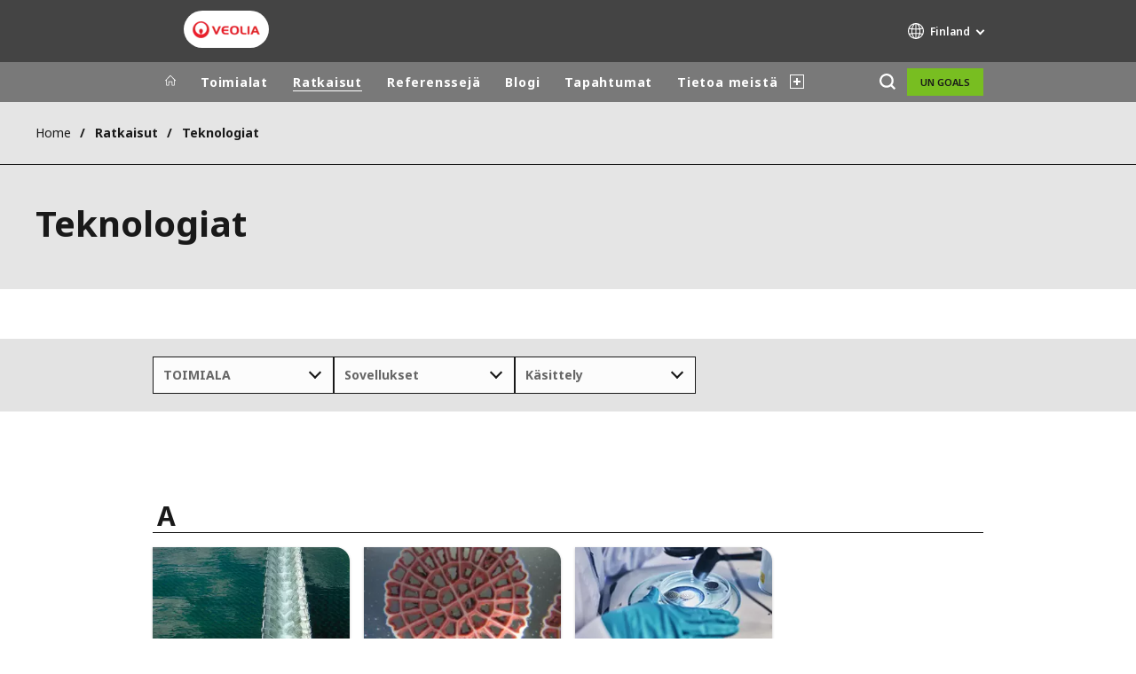

--- FILE ---
content_type: text/html; charset=UTF-8
request_url: https://www.veoliawatertechnologies.fi/fi/ratkaisut/teknologiat
body_size: 16222
content:
<!DOCTYPE html>
<html lang="fi" dir="ltr" prefix="content: http://purl.org/rss/1.0/modules/content/  dc: http://purl.org/dc/terms/  foaf: http://xmlns.com/foaf/0.1/  og: http://ogp.me/ns#  rdfs: http://www.w3.org/2000/01/rdf-schema#  schema: http://schema.org/  sioc: http://rdfs.org/sioc/ns#  sioct: http://rdfs.org/sioc/types#  skos: http://www.w3.org/2004/02/skos/core#  xsd: http://www.w3.org/2001/XMLSchema# ">
  <head>
    <meta charset="utf-8" />
<noscript><style>form.antibot * :not(.antibot-message) { display: none !important; }</style>
</noscript><link rel="canonical" href="https://www.veoliawatertechnologies.fi/fi/ratkaisut/teknologiat" />
<link rel="shortlink" href="https://www.veoliawatertechnologies.fi/fi/node/386" />
<meta property="og:site_name" content="Veolia | Water Tech Finland" />
<meta property="og:type" content="website" />
<meta property="og:url" content="https://www.veoliawatertechnologies.fi/fi/ratkaisut/teknologiat" />
<meta property="og:title" content="Teknologiat" />
<meta name="twitter:card" content="summary" />
<meta name="twitter:title" content="Teknologiat" />
<meta name="MobileOptimized" content="width" />
<meta name="HandheldFriendly" content="true" />
<meta name="viewport" content="width=device-width, initial-scale=1.0" />
<script type="text/javascript">(function(){(function(e,i,o){var n=document.createElement("link");n.rel="preconnect";n.as="script";var t=document.createElement("link");t.rel="dns-prefetch";t.as="script";var r=document.createElement("script");r.id="spcloader";r.type="text/javascript";r["async"]=true;r.charset="utf-8";window.didomiConfig=window.didomiConfig||{};window.didomiConfig.sdkPath=window.didomiConfig.sdkPath||o||"https://sdk.privacy-center.org/";const d=window.didomiConfig.sdkPath;var a=d+e+"/loader.js?target_type=notice&target="+i;if(window.didomiConfig&&window.didomiConfig.user){var c=window.didomiConfig.user;var s=c.country;var f=c.region;if(s){a=a+"&country="+s;if(f){a=a+"&region="+f}}}n.href=d;t.href=d;r.src=a;var m=document.getElementsByTagName("script")[0];m.parentNode.insertBefore(n,m);m.parentNode.insertBefore(t,m);m.parentNode.insertBefore(r,m)})("bde57b83-6753-44cf-b2df-b2b9d12c32f3","XR2JXgh6")})();</script>
<script type="text/javascript">window.didomiConfig = {cookies: { didomiTokenCookieName: 'didomi_token_3336', iabCookieName: 'euconsent-v2_3336'}};</script>

<meta http-equiv="x-dns-prefetch-control" content="on" />
<script type="application/ld+json">{
    "@context": "https://schema.org",
    "@graph": [
        {
            "datePublished": "2020-02-12T14:33:06+0000",
            "dateModified": "2024-11-13T12:04:36+0000"
        }
    ]
}</script>
<link rel="alternate" type="application/rss+xml" title="Subscribe to Press releases" href="https://www.veoliawatertechnologies.fi/fi/rss-press-releases" />
<link rel="alternate" type="application/rss+xml" title="Subscribe to Publications" href="https://www.veoliawatertechnologies.fi/fi/rss-publications" />
<link rel="alternate" type="application/rss+xml" title="Subscribe to Site updates" href="https://www.veoliawatertechnologies.fi/fi/rss-site-updates" />
<link rel="stylesheet" href="https://fonts.googleapis.com/css2?family=Noto+Sans:ital,wght@0,100..900;1,100..900&amp;display=swap" />
<link rel="icon" href="/themes/custom/veo_site/src/assets/icons/favicon.ico" type="image/vnd.microsoft.icon" />
<link rel="alternate" hreflang="fi" href="https://www.veoliawatertechnologies.fi/fi/ratkaisut/teknologiat" />
<link rel="dns-prefetch" href="https://sdk.privacy-center.org" />
<link rel="dns-prefetch" href="https://www.googletagmanager.com" />
<link rel="dns-prefetch" href="https://fonts.googleapis.com" />
<link rel="dns-prefetch" href="https://fonts.gstatic.com" />
<link rel="dns-prefetch" href="https://js-eu1.hs-scripts.com" />
<link rel="preconnect" href="https://fonts.googleapis.com" />
<link rel="preconnect" href="https://fonts.gstatic.com" />
<link rel="alternate" hreflang="x-default" href="https://www.veoliawatertechnologies.fi/fi" />
<link rel="shortcut icon" href="/favicon.ico" type="image/vnd.microsoft.icon" />
<script>window.veo_theme_path = "/themes/custom/veo_site/build";</script>

    <title>Teknologiat | Veolia | Water Tech Finland</title>
    <link rel="stylesheet" media="all" href="/sites/g/files/dvc3336/files/css/css_kN-uuanmii8O2IkBqgxMafdYsXV6axbDyDKX4GrpeD4.css?delta=0&amp;language=fi&amp;theme=veo_watertech&amp;include=[base64]" />
<link rel="stylesheet" media="all" href="/sites/g/files/dvc3336/files/css/css_PB1-f2c8sUV6S1x7DH-eAFsNSdkotte81QzwoBngTPs.css?delta=1&amp;language=fi&amp;theme=veo_watertech&amp;include=[base64]" />
<link rel="stylesheet" media="all" href="/themes/custom/veo_site/build/assets/styles/design_v2.css?t93t5j" />
<link rel="stylesheet" media="all" href="/themes/custom/veo_site/build/assets/styles/v2.css?t93t5j" />
<link rel="stylesheet" media="all" href="/themes/custom/veo_watertech/../veo_site/build/assets/styles/sub_themes/vwt/design_v2.css?t93t5j" />
<link rel="stylesheet" media="all" href="/sites/g/files/dvc3336/files/css/css__5_iSPf5dg12BGTnGv6MiEbPKfsmAdWjSq8HuSTPFTU.css?delta=5&amp;language=fi&amp;theme=veo_watertech&amp;include=[base64]" />
<link rel="stylesheet" media="all" href="/themes/custom/veo_watertech/../veo_site/build/assets/styles/sub_themes/vwt/v2.css?t93t5j" />
<link rel="stylesheet" media="all" href="/sites/g/files/dvc3336/files/css/css_z-NYE4Q6tiRscTA7OetEVgponX1TTepVQFh9xrEI_mI.css?delta=7&amp;language=fi&amp;theme=veo_watertech&amp;include=[base64]" />

    <script type="application/json" data-drupal-selector="drupal-settings-json">{"path":{"baseUrl":"\/","pathPrefix":"fi\/","currentPath":"node\/386","currentPathIsAdmin":false,"isFront":false,"currentLanguage":"fi"},"pluralDelimiter":"\u0003","suppressDeprecationErrors":true,"ajaxPageState":{"libraries":"[base64]","theme":"veo_watertech","theme_token":null},"ajaxTrustedUrl":{"\/fi\/ratkaisut\/teknologiat":true,"\/fi\/search":true},"gtag":{"tagId":"","consentMode":false,"otherIds":[],"events":[],"additionalConfigInfo":[]},"gtm":{"tagId":null,"settings":{"data_layer":"dataLayer","include_environment":false},"tagIds":["GTM-NB3MCFG"]},"veolia_platform_didomi":{"menu_title":"EV\u00c4STEASETUKSET","menu_position":"0","videoPlaceholderImg":"","videoConsentTextYouTube":"By playing this video, you load content from YouTube, a service of Google LLC. For information on how Google may use your data see the \u003Ca target=\u0022_google\u0022 href=\u0022https:\/\/privacy.google.com\/businesses\/compliance#gdpr\u0022\u003EGoogle privacy policy\u003C\/a\u003E.","videoConsentTextVimeo":"By playing this video, you load content from Vimeo. For information on how Vimeo may use your data see the \u003Ca target=\u0022_vimeo\u0022 href=\u0022https:\/\/vimeo.com\/privacy\u0022\u003EVimeo privacy policy\u003C\/a\u003E.","videoConsentTextQq":"By playing this video, you load content from Tencent Video, a service of Shenzhen Tencent Computer Systems Co. LTD. For information on how Tencent Video may use your data see the \u003Ca target=\u0027_Tencent\u0027 href=\u0027https:\/\/privacy.qq.com\/document\/priview\/3fab9c7fc1424ebda42c3ce488322c8a\u0027\u003ETencent Video privacy policy guidelines\u003C\/a\u003E.","videoConsentTextBilibili":"By playing this video, you load content from Bilibili Video, a service of Shanghai Kuanyu Digital Technology Co., Ltd and its affiliated companies. For information on how Bilibili may use your data see the \u003Ca target=\u0027_Bilibili\u0027 href=\u0027https:\/\/www.bilibili.com\/blackboard\/privacy-pc.html?spm_id_from=888.45317.b_4d446a73314c714c31774f.1\u0027\u003EBilibili privacy policy guidelines\u003C\/a\u003E.","consentButtonLabel":"I\u0027M OK WITH THIS!","videoConsentCtaBgClr":"turquoise"},"webform":{"dialog":{"options":{"narrow":{"title":"Narrow","width":600},"normal":{"title":"Normal","width":800},"wide":{"title":"Wide","width":1000}},"entity_type":"node","entity_id":"386"}},"data":{"extlink":{"extTarget":true,"extTargetAppendNewWindowDisplay":false,"extTargetAppendNewWindowLabel":"(opens in a new window)","extTargetNoOverride":true,"extNofollow":false,"extTitleNoOverride":true,"extNoreferrer":true,"extFollowNoOverride":false,"extClass":"0","extLabel":"(link is external)","extImgClass":false,"extSubdomains":false,"extExclude":"","extInclude":"","extCssExclude":"","extCssInclude":"","extCssExplicit":"","extAlert":false,"extAlertText":"T\u00e4m\u00e4 linkki vie sinut ulkopuoliselle verkkosivustolle, emme ota vastuuta sen  sis\u00e4ll\u00f6st\u00e4.","extHideIcons":false,"mailtoClass":"0","telClass":"0","mailtoLabel":"(link sends email)","telLabel":"","extUseFontAwesome":false,"extIconPlacement":"append","extPreventOrphan":false,"extFaLinkClasses":"fa fa-external-link","extFaMailtoClasses":"fa fa-envelope-o","extAdditionalLinkClasses":"","extAdditionalMailtoClasses":"","extAdditionalTelClasses":"","extFaTelClasses":"fa fa-phone","allowedDomains":[],"extExcludeNoreferrer":""}},"viewsAjaxHistory":{"renderPageItem":0},"viewsAjaxGet":{"listing_node_vwt_product":"listing_node_vwt_product"},"views":{"ajax_path":"\/fi\/views\/ajax","ajaxViews":{"views_dom_id:1b1d891a747c98522c81c388ed76465062c124ab6308709447f47d7ec54566e3":{"view_name":"listing_node_vwt_product","view_display_id":"block","view_args":"","view_path":"\/node\/386","view_base_path":null,"view_dom_id":"1b1d891a747c98522c81c388ed76465062c124ab6308709447f47d7ec54566e3","pager_element":0}}},"search_api_autocomplete":{"listing_node_vwt_product":{"auto_submit":true}},"facets_views_ajax":{"facet_vwt_treatment_category":{"view_id":"listing_node_vwt_product","current_display_id":"block","view_base_path":"","ajax_path":"\/fi\/views\/ajax"},"facet_vwt_activity":{"view_id":"listing_node_vwt_product","current_display_id":"block","view_base_path":"","ajax_path":"\/fi\/views\/ajax"},"facet_vwt_market":{"view_id":"listing_node_vwt_product","current_display_id":"block","view_base_path":"","ajax_path":"\/fi\/views\/ajax"}},"facets":{"dropdown_widget":{"facet_vwt_treatment_category":{"facet-default-option-label":"K\u00e4sittely"},"facet_vwt_activity":{"facet-default-option-label":"Sovellukset"},"facet_vwt_market":{"facet-default-option-label":"TOIMIALA"}}},"ajax":[],"user":{"uid":0,"permissionsHash":"cbb0e177136721b9f492904b3a6463d1e8aa32c95dc2c7270f5f4e7532cc0f67"}}</script>
<script src="/sites/g/files/dvc3336/files/js/js_SXu2Hk34cwBhvniGALGdD0XF_ubkza-Xz6x4jaiJtPc.js?scope=header&amp;delta=0&amp;language=fi&amp;theme=veo_watertech&amp;include=[base64]"></script>
<script src="/modules/contrib/google_tag/js/gtag.js?t93t5j"></script>
<script src="/modules/contrib/google_tag/js/gtm.js?t93t5j"></script>
<script src="/themes/custom/veo_site/build/assets/scripts/utils/globalFunctions.js?v=10.5.6" defer></script>
<script src="/themes/custom/veo_site/build/assets/scripts/utils/invisibleSelects.js?v=10.5.6" defer></script>
<script src="/themes/custom/veo_site/build/assets/scripts/utils/iframeBox.js?v=10.5.6" defer></script>
<script src="/themes/custom/veo_site/build/assets/scripts/utils/locationsDisplayMode.js?v=10.5.6" defer></script>
<script src="/profiles/custom/veolia_platform/modules/veolia_platform_didomi/js/didomi_video.js?v=10.5.6" defer></script>

  </head>
  <body class="auto-hyphenation">
    <noscript><iframe src="https://www.googletagmanager.com/ns.html?id=GTM-NB3MCFG"
                  height="0" width="0" style="display:none;visibility:hidden"></iframe></noscript>

      <div class="dialog-off-canvas-main-canvas" data-off-canvas-main-canvas>
    
<div  class="page-wrapper">
  <div class="page-wrapper__content">
          <header class="header ">
                  <div class="header__top">
                          <div class="header__branding">
                
<div class="region-branding">
  <div class="region-branding__inner">
    


<div  id="block-vwt-sitebranding" data-block-plugin-id="system_branding_block" class="branding" >
      <div class="branding__logo-wrap">
      <svg class="left-part">
        <use xlink:href="/themes/custom/veo_site/build/assets/sprite-svg/sprite.svg?v=t93t5j#left-veolia"></use>
      </svg>
      <div class="branding__logo">
        <a href="/fi" title="Veolia | Water Tech Finland" rel="home">
          <picture class="branding__logo-img branding__logo-img--mobile">
                          <img src="/sites/g/files/dvc3336/files/styles/logo_mobile_base/public/themes/custom/veo_site/src/assets/images/logo.png.webp?itok=SZSheCpw" srcset="/sites/g/files/dvc3336/files/styles/logo_mobile_retina/public/themes/custom/veo_site/src/assets/images/logo.png.webp?itok=1kBX6ySt 2x" alt="Veolia | Water Tech Finland" />
                      </picture>
          <picture class="branding__logo-img branding__logo-img--sticky">
            <img src="/themes/custom/veo_site/build/assets/images/temp/logo-sticky.png" alt="Veolia | Water Tech Finland" />
          </picture>
        </a>
      </div>
      <svg class="right-part">
        <use xlink:href="/themes/custom/veo_site/build/assets/sprite-svg/sprite.svg?v=t93t5j#right-veolia"></use>
      </svg>
    </div>
    </div>


  </div>
</div>
              </div>
                                      <div class="header__navigation">
                


<div  class="top-header">
  <div class="top-header__navigation">
    <div  id="block-vwt-languageblock" data-block-plugin-id="veolia_site_core_language_block" class="language-selector-block">
  
    
      
  </div>





<div  data-block-plugin-id="veolia_site_region_switcher_block" class="container container--region-switcher-map container--width--wide region-switcher-wrapper">
  <div class="region-switcher-wrapper__button">
      <button class="region-switcher-button">
  <svg class="region-switcher-button__icon">
    <use xlink:href="/themes/custom/veo_site/build/assets/sprite-svg/sprite.svg?v=t93t5j#world-v2"></use>
  </svg>
  <span class="region-switcher-button__text region-switcher-button__text--desktop ">Finland</span>
  <span class="region-switcher-button__text region-switcher-button__text--mobile ">Finland</span>
</button>

  </div>
  <div class="region-switcher-wrapper__map">
    <button class="region-switcher-wrappe__close"></button>
      




<div class="region-switcher region-switcher--without-map">
  <div  data-block-plugin-id="veolia_site_region_switcher_block" class="container container--region-switcher-map container--width--wide">
    <div class="container__inner">
      <div class="region-switcher-list">
                  <div class="region-switcher-list__group">
            <div class="region-switcher-list__group-title">Worldwide</div>
                          <div class="region-switcher-list__group-items">
                        <ul class="region-switcher-list__level">
            <li>
                  <a href="https://www.veoliawatertechnologies.com" target="_blank" title="Veolia Water Technologies">Veolia Water Technologies</a>
        
              </li>
      </ul>

              </div>
                      </div>
                  <div class="region-switcher-list__group">
            <div class="region-switcher-list__group-title">Regional sites</div>
                          <div class="region-switcher-list__group-items">
                        <ul class="region-switcher-list__level" data-order-language="fi">
            <li data-name="Australia">
                  <a href="https://www.anz.veoliawatertechnologies.com/" target="_blank" title="Australia">Australia</a>
        
              </li>
          <li data-name="Belgium">
                  <a href="https://www.veoliawatertechnologies.be/" target="_blank" title="Belgium">Belgium</a>
        
              </li>
          <li data-name="Canada">
                  <a href="https://www.veoliawatertechnologies.ca/" target="_blank" title="Canada">Canada</a>
        
              </li>
          <li data-name="China">
                  <a href="https://www.veoliawatertechnologies.com.cn/" target="_blank" title="China">China</a>
        
              </li>
          <li data-name="Denmark">
                  <a href="https://www.kruger.dk/" target="_blank" title="Denmark">Denmark</a>
        
              </li>
          <li data-name="Deutschland">
                  <a href="https://www.veoliawatertechnologies.de/" target="_blank" title="Deutschland">Deutschland</a>
        
              </li>
          <li data-name="España">
                  <a href="https://www.veoliawatertechnologies.es/" target="_blank" title="España">España</a>
        
              </li>
          <li data-name="Finland">
                  <a href="https://www.veoliawatertechnologies.fi/" title="Finland">Finland</a>
        
              </li>
          <li data-name="France">
                  <a href="https://www.veoliawatertechnologies.fr/fr/" target="_blank" title="France">France</a>
        
              </li>
          <li data-name="Ireland">
                  <a href="https://www.veoliawatertechnologies.ie/" target="_blank" title="Ireland">Ireland</a>
        
              </li>
          <li data-name="Italia">
                  <a href="https://www.veoliawatertechnologies.it/" target="_blank" title="Italia">Italia</a>
        
              </li>
          <li data-name="Latin America">
                  <a href="https://www.veoliawatertechnologies.com/latam/es/" target="_blank" title="Latin America">Latin America</a>
        
              </li>
          <li data-name="Middle-East">
                  <a href="https://middle-east.veoliawatertechnologies.com/" target="_blank" title="Middle-East">Middle-East</a>
        
              </li>
          <li data-name="Nederland">
                  <a href="https://www.veoliawatertechnologies.nl/" target="_blank" title="Nederland">Nederland</a>
        
              </li>
          <li data-name="Norge">
                  <a href="https://www.krugerkaldnes.no/" target="_blank" title="Norge">Norge</a>
        
              </li>
          <li data-name="North America">
                  <a href="https://www.veoliawatertech.com/" target="_blank" title="North America">North America</a>
        
              </li>
          <li data-name="Polska">
                  <a href="https://www.veoliawatertechnologies.pl/" target="_blank" title="Polska">Polska</a>
        
              </li>
          <li data-name="South East Asia">
                  <a href="https://www.veoliawatertechnologies.com/asia/en/" target="_blank" title="South East Asia">South East Asia</a>
        
              </li>
          <li data-name="Sverige">
                  <a href="https://www.veoliawatertechnologies.se/" target="_blank" title="Sverige">Sverige</a>
        
              </li>
          <li data-name="United Kingdom">
                  <a href="https://www.veoliawatertechnologies.co.uk/" target="_blank" title="United Kingdom">United Kingdom</a>
        
              </li>
      </ul>

              </div>
                      </div>
                  <div class="region-switcher-list__group">
            <div class="region-switcher-list__group-title">Specialty Brands</div>
                          <div class="region-switcher-list__group-items">
                        <ul class="region-switcher-list__level">
            <li>
                  <a href="https://www.anoxkaldnes.com/" target="_blank" title="AnoxKaldnes">AnoxKaldnes</a>
        
              </li>
          <li>
                  <a href="https://www.aquaflow.fi/" target="_blank" title="Aquaflow">Aquaflow</a>
        
              </li>
          <li>
                  <a href="https://www.biothanesolutions.com/" target="_blank" title="Biothane">Biothane</a>
        
              </li>
          <li>
                  <a href="https://www.elgalabwater.com/" target="_blank" title="ELGA">ELGA</a>
        
              </li>
          <li>
                  <a href="https://www.evaled.com/" target="_blank" title="EVALED">EVALED</a>
        
              </li>
          <li>
                  <a href="https://www.entropie.com/" target="_blank" title="Entropîe">Entropîe</a>
        
              </li>
          <li>
                  <a href="https://www.veoliawatertech.com/en/" target="_blank" title="HPD">HPD</a>
        
              </li>
          <li>
                  <a href="https://www.hydrotech.se/" target="_blank" title="Hydrotech">Hydrotech</a>
        
              </li>
          <li>
                  <a href="https://www.veoliawatertechnologies.com/en/solutions/technologies/macro-porous-polymer-extraction-mppe/" target="_blank" title="MPP Systems">MPP Systems</a>
        
              </li>
          <li>
                  <a href="https://www.otv.veoliawatertechnologies.fr/fr" target="_blank" title="OTV">OTV</a>
        
              </li>
          <li>
                  <a href="https://www.pmtwatersolutions.com/" target="_blank" title="PMT">PMT</a>
        
              </li>
          <li>
                  <a href="https://www.sidem-desalination.com/" target="_blank" title="SIDEM">SIDEM</a>
        
              </li>
          <li>
                  <a href="https://www.vwswestgarth.com/" target="_blank" title="Westgarth">Westgarth</a>
        
              </li>
          <li>
                  <a href="https://www.veoliawatertech.com/" target="_blank" title="Whittier">Whittier</a>
        
              </li>
      </ul>

              </div>
                      </div>
              </div>
    </div>
  </div>

  </div>

  </div>
</div>
  </div>
  <div class="top-header__hamburger">
    <div class="top-header__hamburger-box">
      <div class="top-header__hamburger-line"></div>
    </div>
  </div>
</div>


              </div>
                      </div>
        
                  <div class="header__menu">
            


<nav  class="main-menu-wrap">
  <div class="main-menu-wrap__content">
    <div class="main-menu-wrap__menu">
      
<div id="block-vwt-mainnavigation" data-block-plugin-id="system_menu_block:main">
  
  
  


<div class="main-menu ">
    
  
            <ul data-region="header" block="vwt_mainnavigation">
                  <li>
            <a class="main-menu__home-link" href="https://www.veoliawatertechnologies.fi/fi" title="Etusivu">
              <svg class="main-menu__icon">
                <use xlink:href="/themes/custom/veo_site/build/assets/sprite-svg/sprite.svg?v=t93t5j#icon-home"></use>
              </svg>
                              <img class="main-menu__icon main-menu__icon--sticky" src="/themes/custom/veo_site/build/assets/images/temp/logo-sticky.png" />
                          </a>
          </li>
                                          <li  data-menu-children=true>
        <a href="/fi/toimialat-0" title="Toimialat" data-drupal-link-system-path="node/176">Toimialat</a>
                    
        
            <ul class="sub-menu sub-menu--lvl--2">
        <li class="sub-menu__title">Toimialat</li>
                                  <li  >
        <a href="https://www.veoliawatertechnologies.fi/fi/litiumin-jalostus-ja-kierratys" title="Litiumin jalostus ja käsittely">Litiumin jalostus ja käsittely</a>
              </li>
                              <li  >
        <a href="https://www.veoliawatertechnologies.fi/fi/core-markets/hydrogen-production" title="Vetytalous">Vetytalous</a>
              </li>
                              <li  >
        <a href="https://www.veoliawatertechnologies.fi/fi/core-markets/laboratories" title="Laboratoriot">Laboratoriot</a>
              </li>
                              <li  >
        <a href="https://www.veoliawatertechnologies.fi/fi/core-markets/healthcare" target="_self" title="Terveydenhuolto">Terveydenhuolto</a>
              </li>
                              <li  >
        <a href="https://www.veoliawatertechnologies.fi/fi/core-markets/municipal" title="Kunnat ja kaupungit">Kunnat ja kaupungit</a>
              </li>
                              <li  >
        <a href="/fi/core-markets/pharmaceutical-cosmetics" title="Lääke- ja kosmetiikkateollisuus" data-drupal-link-system-path="node/4821">Lääke- ja kosmetiikkateollisuus</a>
              </li>
                              <li  >
        <a href="https://www.veoliawatertechnologies.fi/fi/core-markets/mining" title="Kaivosteollisuus">Kaivosteollisuus</a>
              </li>
                              <li  >
        <a href="https://www.veoliawatertechnologies.fi/fi/core-markets/power" title="Energiateollisuus">Energiateollisuus</a>
              </li>
                              <li  >
        <a href="https://www.veoliawatertechnologies.fi/fi/core-markets/food-beverage" title="Elintarviketeollisuus">Elintarviketeollisuus</a>
              </li>
                              <li  >
        <a href="https://www.veoliawatertechnologies.fi/fi/core-markets/chemical-industry" title="Kemianteollisuus">Kemianteollisuus</a>
              </li>
                              <li  >
        <a href="https://www.veoliawatertechnologies.fi/fi/core-markets/electronics-and-photovoltaics" title="Elektroniikkateollisuus">Elektroniikkateollisuus</a>
              </li>
                              <li  >
        <a href="https://www.veoliawatertechnologies.fi/fi/osaaminen/osaaminen/sellu-ja-paperiteollisuus" title="Sellu- ja paperiteollisuus">Sellu- ja paperiteollisuus</a>
              </li>
            </ul>
  

              </li>
                              <li  class="menu-item--active-trail" data-menu-children=true>
        <span title="Ratkaisut">Ratkaisut</span>
                    
        
            <ul class="sub-menu sub-menu--lvl--2">
        <li class="sub-menu__title">Ratkaisut</li>
                                  <li  class="menu-item--active-trail" >
        <a href="/fi/ratkaisut/teknologiat" title="Teknologiat" data-drupal-link-system-path="node/386" class="is-active" aria-current="page">Teknologiat</a>
              </li>
                              <li  data-menu-children=true>
        <a href="/fi/aquaservice" title="Aquaservice" data-drupal-link-system-path="node/5411">Aquaservice</a>
                    
        
            <ul class="sub-menu sub-menu--lvl--3">
        <li class="sub-menu__title">Aquaservice</li>
                                  <li  >
        <a href="/fi/ratkaisut/aquaservice/varaosat-ja-kulutustarvikkeet" title="Varaosat ja kulutustarvikkeet" data-drupal-link-system-path="node/6581">Varaosat ja kulutustarvikkeet</a>
              </li>
                              <li  >
        <a href="/fi/ratkaisut/aquaservice/huolto-ja-korjauspalvelut" title="Huolto- ja korjauspalvelut" data-drupal-link-system-path="node/6586">Huolto- ja korjauspalvelut</a>
              </li>
                              <li  >
        <a href="/fi/services/global-water-audits" title="Konsultointi, auditointi, laboratorio- ja pilot-testit" data-drupal-link-system-path="node/4946">Konsultointi, auditointi, laboratorio- ja pilot-testit</a>
              </li>
                              <li  >
        <a href="/fi/services/mobile-water-services" title="Laitteiden vuokraus" data-drupal-link-system-path="node/5046">Laitteiden vuokraus</a>
              </li>
            </ul>
  

              </li>
                              <li  >
        <a href="/fi/hubgrade-digital-solutions" title="Hubgrade digitaaliset ratkaisut" data-drupal-link-system-path="node/961">Hubgrade digitaaliset ratkaisut</a>
              </li>
            </ul>
  

              </li>
                              <li  data-menu-children=true>
        <span title="Referenssejä">Referenssejä</span>
                    
        
            <ul class="sub-menu sub-menu--lvl--2">
        <li class="sub-menu__title">Referenssejä</li>
                                  <li  >
        <a href="/fi/referensseja/case-studyt" title="Case studyt" data-drupal-link-system-path="node/311">Case studyt</a>
              </li>
                              <li  >
        <a href="/fi/referensseja/asiakastarinat" title="Asiakastarinat" data-drupal-link-system-path="node/326">Asiakastarinat</a>
              </li>
            </ul>
  

              </li>
                              <li  >
        <a href="https://blog.veoliawatertechnologies.fi/" title="Blogi">Blogi</a>
              </li>
                              <li  >
        <a href="https://www.veoliawatertechnologies.fi/fi/tapahtumat" title="Tapahtumat">Tapahtumat</a>
              </li>
                              <li  data-menu-children=true>
        <span title="Tietoa meistä">Tietoa meistä</span>
                    
        
            <ul class="sub-menu sub-menu--lvl--2">
        <li class="sub-menu__title">Tietoa meistä</li>
                                  <li  >
        <a href="/fi/tietoa-meista/veolia-aquaflow-finland-oy" title="Veolia Aquaflow Finland Oy" data-drupal-link-system-path="node/126">Veolia Aquaflow Finland Oy</a>
              </li>
                              <li  data-menu-children=true>
        <a href="/fi/about-us" title="Veolia Water Technologies" data-drupal-link-system-path="node/6266">Veolia Water Technologies</a>
                    
        
            <ul class="sub-menu sub-menu--lvl--3">
        <li class="sub-menu__title">Veolia Water Technologies</li>
                                  <li  >
        <a href="/fi/leadership" title="Veolian henkilögalleria" data-drupal-link-system-path="node/111">Veolian henkilögalleria</a>
              </li>
                              <li  >
        <a href="https://www.veolia.com/en/veolia-group/finance" title="Sijoittajasuhteet">Sijoittajasuhteet</a>
              </li>
                              <li  >
        <a href="/fi/ethics-and-compliance" title="Eettisyys ja vaatimustenmukaisuus" data-drupal-link-system-path="node/6006">Eettisyys ja vaatimustenmukaisuus</a>
              </li>
                              <li  >
        <a href="/fi/greenup" title="GreenUp" data-drupal-link-system-path="node/6496">GreenUp</a>
              </li>
                              <li  >
        <a href="/fi/our-commitment-planet-and-our-customers" title="Kestävän kehityksen tavoitteet" data-drupal-link-system-path="node/4656">Kestävän kehityksen tavoitteet</a>
              </li>
            </ul>
  

              </li>
            </ul>
  

              </li>
                              <li  >
        <a href="/fi/ura/ura-suomessa" title="Ura" data-drupal-link-system-path="node/521">Ura</a>
              </li>
                              <li  data-menu-children=true>
        <span title="OTA YHTEYTTÄ">OTA YHTEYTTÄ</span>
                    
        
            <ul class="sub-menu sub-menu--lvl--2">
        <li class="sub-menu__title">OTA YHTEYTTÄ</li>
                                  <li  >
        <a href="https://www.veoliawatertechnologies.fi/fi/ota-yhteytta" title="Yhteydenottolomake">Yhteydenottolomake</a>
              </li>
                              <li  >
        <a href="/fi/ota-yhteytta/yhteystiedot" title="Yhteystiedot" data-drupal-link-system-path="node/516">Yhteystiedot</a>
              </li>
                              <li  >
        <a href="/fi/ota-yhteytta/toimipisteet-suomessa" title="Toimipisteet Suomessa" data-drupal-link-system-path="node/281">Toimipisteet Suomessa</a>
              </li>
            </ul>
  

              </li>
              <div class="main-menu__long-section">
        <div class="main-menu__collapse-button"></div>
        <div class="main-menu__long-section-items"></div>
      </div>
        </ul>
  

</div>


</div>





<div  class="views-exposed-form top-search top-search--variant--default" data-drupal-selector="views-exposed-form-search-page-1" id="block-vwt-search-page-1-exposedform" data-block-plugin-id="views_exposed_filter_block:search-page_1">
  <button class="top-search-button" aria-label="Etsi">
  <svg class="top-search-button__icon">
    <use xlink:href="/themes/custom/veo_site/build/assets/sprite-svg/sprite.svg?v=t93t5j#search"></use>
  </svg>
</button>
  <div class="top-search-popup">
    <form  block="vwt_search_page_1_exposedform" action="/fi/search" method="get" id="views-exposed-form-search-page-1" accept-charset="UTF-8">
  



<div  class="js-form-item form-item js-form-type-textfield form-item-textfield form-item-keywords js-form-item-keywords form-no-label">
  
  <div class="ui-front">

    
    
    

  <input  placeholder="Etsi täältä" data-drupal-selector="edit-keywords" type="text" id="edit-keywords" name="keywords" value="" size="30" maxlength="128" class="form-text" />



    
    
    
    
  </div>

  
</div>
<div data-drupal-selector="edit-actions" class="form-actions js-form-wrapper form-wrapper" id="edit-actions--2">
        


  <div class="webform-submit-wrapper">
    <input  data-drupal-selector="edit-submit-search" type="submit" id="edit-submit-search" value="ok" class="button js-form-submit form-submit button--fill--default" />
  </div>


</div>


</form>

  </div>
</div>
<div class="header-buttons">
      

  
  




  <div  class="media-call-to-action media-call-to-action--theme--veo-green container container--media-call-to-action container--media-entity">
    <div class="media-call-to-action__inner"><a href="https://www.veoliawatertechnologies.fi/fi/our-commitment-planet-and-our-customers">UN Goals</a></div>
  </div>


  </div>



    </div>
  </div>
  <div class="main-menu-wrap__background"></div>
</nav>

          </div>
        
                  <div class="header__mobile-menu">
            <div class="header__mobile-menu-main"></div>
            <div class="header__mobile-menu-additional"></div>
          </div>
              </header>
    
    <div class="content content--inner-page full-height">
      <div class="content__inner">
                  <div  class="breadcrumb--theme--veo-neutral-10 container container--width--standard region-breadcrumb">
  <div class="container__inner">
    <div class="fbc fbc--row fbc--align--center fbc--justify--between fbc--justify--start--m fbc--nowrap">


<div id="block-vwt-breadcrumbs" data-block-plugin-id="system_breadcrumb_block">
  
  
  
      
    <div  class="container v2 container--breadcrumbs container--space-inner--v-s container--width--standard" >
    <div class="container__inner">
      <div class="breadcrumbs breadcrumbs__menu-based">
        <ul class="breadcrumbs__list">
                      <li class="breadcrumbs__item">
              <div class="breadcrumbs__list-button">
                                  <a class="breadcrumbs__link" href="/fi" title="Home">
                    Home
                  </a>
                              </div>
            </li>
                      <li class="breadcrumbs__item">
              <div class="breadcrumbs__list-button">
                                  <span class="breadcrumbs__simple-text" title="Ratkaisut">
                    Ratkaisut
                  </span>
                              </div>
            </li>
                      <li class="breadcrumbs__item">
              <div class="breadcrumbs__list-button">
                                  <a class="breadcrumbs__link" href="/fi/ratkaisut/teknologiat" title="Teknologiat">
                    Teknologiat
                  </a>
                              </div>
            </li>
                  </ul>
      </div>
    </div>
  </div>

  </div>
</div>
  </div>
</div>

        
                                <div>
    
<div id="block-vwt-herobanner" data-block-plugin-id="veolia_site_hero_banner_block" class="block-vwt-hero-banner">
        


<div  block="vwt_herobanner" id="veolia-site-hero-banner-product-listing" class="hero-banner hero-banner--corporate hero-banner--theme--veo-black-10">
  <div class="hero-banner__wrapper--corporate">
    <div class="container--corporate container--width--standard container--hero-banner--corporate hero-banner__container">
      <div class="container__inner">

        <div class="hero-banner__text-inner--corporate">

          <h1 class="hero-banner__title-c">Teknologiat</h1>

          
                  </div>
      </div>
    </div>

      </div>
</div>

  </div>

  </div>

                  
                  
  
        
        
  
<div  class="container container--width--standard container--filter-products" >
  <div class="container__inner">
    <form class="filter-products facet-filter-count-3">
              <div class="filter-products__checkbox-groups">
          



<div  class="facet-inactive block-facets-ajax js-facet-block-id-vwt_facet_market block-facet--dropdown filter-products__checkbox-group" id="block-vwt-facet-market" data-block-plugin-id="facet_block:facet_vwt_market">
  <fieldset>
          <legend></legend>
        <div class="filter-products__checkbox-group-items">
      

<div  data-drupal-facet-id="facet_vwt_market" data-drupal-facet-alias="market" class="facet-inactive js-facets-dropdown-links js-multiple-select facets-widget-dropdown filter-products-list filter-products-list--dropdown"><div  class="facet-item filter-products-list__item"><a href="/fi/ratkaisut/teknologiat?f%5B0%5D=market%3A116" rel="nofollow" data-drupal-facet-item-id="market-116" data-drupal-facet-item-value="116" data-drupal-facet-item-count="21"><span class="facet-item__value">Elintarvike- ja juomateollisuus</span>
</a>    </div><div  class="facet-item filter-products-list__item"><a href="/fi/ratkaisut/teknologiat?f%5B0%5D=market%3A171" rel="nofollow" data-drupal-facet-item-id="market-171" data-drupal-facet-item-value="171" data-drupal-facet-item-count="12"><span class="facet-item__value">Kaivos- ja metalliteollisuus</span>
</a>    </div><div  class="facet-item filter-products-list__item"><a href="/fi/ratkaisut/teknologiat?f%5B0%5D=market%3A96" rel="nofollow" data-drupal-facet-item-id="market-96" data-drupal-facet-item-value="96" data-drupal-facet-item-count="13"><span class="facet-item__value">Kemiallinen prosessiteollisuus</span>
</a>    </div><div  class="facet-item filter-products-list__item"><a href="/fi/ratkaisut/teknologiat?f%5B0%5D=market%3A176" rel="nofollow" data-drupal-facet-item-id="market-176" data-drupal-facet-item-value="176" data-drupal-facet-item-count="17"><span class="facet-item__value">Kunnat ja kaupungit</span>
</a>    </div><div  class="facet-item filter-products-list__item"><a href="/fi/ratkaisut/teknologiat?f%5B0%5D=market%3A191" rel="nofollow" data-drupal-facet-item-id="market-191" data-drupal-facet-item-value="191" data-drupal-facet-item-count="15"><span class="facet-item__value">Lääketeollisuus</span>
</a>    </div><div  class="facet-item filter-products-list__item"><a href="/fi/ratkaisut/teknologiat?f%5B0%5D=market%3A211" rel="nofollow" data-drupal-facet-item-id="market-211" data-drupal-facet-item-value="211" data-drupal-facet-item-count="18"><span class="facet-item__value">Sellu- ja paperiteollisuus</span>
</a>    </div><div  class="facet-item filter-products-list__item"><a href="/fi/ratkaisut/teknologiat?f%5B0%5D=market%3A136" rel="nofollow" data-drupal-facet-item-id="market-136" data-drupal-facet-item-value="136" data-drupal-facet-item-count="19"><span class="facet-item__value">Terveydenhuolto</span>
</a>    </div><div  class="facet-item filter-products-list__item"><a href="/fi/ratkaisut/teknologiat?f%5B0%5D=market%3A201" rel="nofollow" data-drupal-facet-item-id="market-201" data-drupal-facet-item-value="201" data-drupal-facet-item-count="11"><span class="facet-item__value">Voimalaitokset</span>
</a>    </div></div>
    </div>
  </fieldset>
</div>





<div  class="facet-inactive block-facets-ajax js-facet-block-id-vwt_facet_activity block-facet--dropdown filter-products__checkbox-group" id="block-vwt-facet-activity" data-block-plugin-id="facet_block:facet_vwt_activity">
  <fieldset>
          <legend></legend>
        <div class="filter-products__checkbox-group-items">
      

<div  data-drupal-facet-id="facet_vwt_activity" data-drupal-facet-alias="activity" class="facet-inactive js-facets-dropdown-links js-multiple-select facets-widget-dropdown filter-products-list filter-products-list--dropdown"><div  class="facet-item filter-products-list__item"><a href="/fi/ratkaisut/teknologiat?f%5B0%5D=activity%3A56" rel="nofollow" data-drupal-facet-item-id="activity-56" data-drupal-facet-item-value="56" data-drupal-facet-item-count="13"><span class="facet-item__value">Jätevedenkäsittely</span>
</a>    </div><div  class="facet-item filter-products-list__item"><a href="/fi/ratkaisut/teknologiat?f%5B0%5D=activity%3A16" rel="nofollow" data-drupal-facet-item-id="activity-16" data-drupal-facet-item-value="16" data-drupal-facet-item-count="8"><span class="facet-item__value">Laboratoriovedet</span>
</a>    </div><div  class="facet-item filter-products-list__item"><a href="/fi/ratkaisut/teknologiat?f%5B0%5D=activity%3A31" rel="nofollow" data-drupal-facet-item-id="activity-31" data-drupal-facet-item-value="31" data-drupal-facet-item-count="3"><span class="facet-item__value">Prosessivesi / käyttövesi</span>
</a>    </div><div  class="facet-item filter-products-list__item"><a href="/fi/ratkaisut/teknologiat?f%5B0%5D=activity%3A11" rel="nofollow" data-drupal-facet-item-id="activity-11" data-drupal-facet-item-value="11" data-drupal-facet-item-count="2"><span class="facet-item__value">Suolanpoisto</span>
</a>    </div><div  class="facet-item filter-products-list__item"><a href="/fi/ratkaisut/teknologiat?f%5B0%5D=activity%3A6" rel="nofollow" data-drupal-facet-item-id="activity-6" data-drupal-facet-item-value="6" data-drupal-facet-item-count="3"><span class="facet-item__value">Talousvesi</span>
</a>    </div><div  class="facet-item filter-products-list__item"><a href="/fi/ratkaisut/teknologiat?f%5B0%5D=activity%3A36" rel="nofollow" data-drupal-facet-item-id="activity-36" data-drupal-facet-item-value="36" data-drupal-facet-item-count="1"><span class="facet-item__value">Tuotetu vesi ( öljy ja kaasu)</span>
</a>    </div><div  class="facet-item filter-products-list__item"><a href="/fi/ratkaisut/teknologiat?f%5B0%5D=activity%3A61" rel="nofollow" data-drupal-facet-item-id="activity-61" data-drupal-facet-item-value="61" data-drupal-facet-item-count="1"><span class="facet-item__value">Veden uudelleenkäyttö, Elpyminen, Kierrättää</span>
</a>    </div></div>
    </div>
  </fieldset>
</div>





<div  class="facet-inactive block-facets-ajax js-facet-block-id-vwt_facet_treatment_category block-facet--dropdown filter-products__checkbox-group" id="block-vwt-facet-treatment-category" data-block-plugin-id="facet_block:facet_vwt_treatment_category">
  <fieldset>
          <legend></legend>
        <div class="filter-products__checkbox-group-items">
      

<div  data-drupal-facet-id="facet_vwt_treatment_category" data-drupal-facet-alias="treatment_category" class="facet-inactive js-facets-dropdown-links js-multiple-select facets-widget-dropdown filter-products-list filter-products-list--dropdown"><div  class="facet-item filter-products-list__item"><a href="/fi/ratkaisut/teknologiat?f%5B0%5D=treatment_category%3A236" rel="nofollow" data-drupal-facet-item-id="treatment-category-236" data-drupal-facet-item-value="236" data-drupal-facet-item-count="3"><span class="facet-item__value">Adsorptio - Uuttaminen</span>
</a>    </div><div  class="facet-item filter-products-list__item"><a href="/fi/ratkaisut/teknologiat?f%5B0%5D=treatment_category%3A241" rel="nofollow" data-drupal-facet-item-id="treatment-category-241" data-drupal-facet-item-value="241" data-drupal-facet-item-count="6"><span class="facet-item__value">Aerobinen jäteveden käsittely</span>
</a>    </div><div  class="facet-item filter-products-list__item"><a href="/fi/ratkaisut/teknologiat?f%5B0%5D=treatment_category%3A251" rel="nofollow" data-drupal-facet-item-id="treatment-category-251" data-drupal-facet-item-value="251" data-drupal-facet-item-count="3"><span class="facet-item__value">Anaerobinen jäteveden käsittely</span>
</a>    </div><div  class="facet-item filter-products-list__item"><a href="/fi/ratkaisut/teknologiat?f%5B0%5D=treatment_category%3A261" rel="nofollow" data-drupal-facet-item-id="treatment-category-261" data-drupal-facet-item-value="261" data-drupal-facet-item-count="1"><span class="facet-item__value">Biokaasun ja hajujen käsittely</span>
</a>    </div><div  class="facet-item filter-products-list__item"><a href="/fi/ratkaisut/teknologiat?f%5B0%5D=treatment_category%3A256" rel="nofollow" data-drupal-facet-item-id="treatment-category-256" data-drupal-facet-item-value="256" data-drupal-facet-item-count="1"><span class="facet-item__value">Biosuodatus</span>
</a>    </div><div  class="facet-item filter-products-list__item"><a href="/fi/ratkaisut/teknologiat?f%5B0%5D=treatment_category%3A276" rel="nofollow" data-drupal-facet-item-id="treatment-category-276" data-drupal-facet-item-value="276" data-drupal-facet-item-count="3"><span class="facet-item__value">Desinfiointi</span>
</a>    </div><div  class="facet-item filter-products-list__item"><a href="/fi/ratkaisut/teknologiat?f%5B0%5D=treatment_category%3A291" rel="nofollow" data-drupal-facet-item-id="treatment-category-291" data-drupal-facet-item-value="291" data-drupal-facet-item-count="8"><span class="facet-item__value">Ioninvaihto ja deionisaatio</span>
</a>    </div><div  class="facet-item filter-products-list__item"><a href="/fi/ratkaisut/teknologiat?f%5B0%5D=treatment_category%3A1186" rel="nofollow" data-drupal-facet-item-id="treatment-category-1186" data-drupal-facet-item-value="1186" data-drupal-facet-item-count="3"><span class="facet-item__value">Kalvosuodatus (MF/UF/NF)</span>
</a>    </div><div  class="facet-item filter-products-list__item"><a href="/fi/ratkaisut/teknologiat?f%5B0%5D=treatment_category%3A306" rel="nofollow" data-drupal-facet-item-id="treatment-category-306" data-drupal-facet-item-value="306" data-drupal-facet-item-count="9"><span class="facet-item__value">Kalvosuodatus - käänteinen osmoosi</span>
</a>    </div><div  class="facet-item filter-products-list__item"><a href="/fi/ratkaisut/teknologiat?f%5B0%5D=treatment_category%3A271" rel="nofollow" data-drupal-facet-item-id="treatment-category-271" data-drupal-facet-item-value="271" data-drupal-facet-item-count="2"><span class="facet-item__value">Selkeytys ja flotaatio</span>
</a>    </div><div  class="facet-item filter-products-list__item"><a href="/fi/ratkaisut/teknologiat?f%5B0%5D=treatment_category%3A286" rel="nofollow" data-drupal-facet-item-id="treatment-category-286" data-drupal-facet-item-value="286" data-drupal-facet-item-count="3"><span class="facet-item__value">Suodatus</span>
</a>    </div><div  class="facet-item filter-products-list__item"><a href="/fi/ratkaisut/teknologiat?f%5B0%5D=treatment_category%3A336" rel="nofollow" data-drupal-facet-item-id="treatment-category-336" data-drupal-facet-item-value="336" data-drupal-facet-item-count="1"><span class="facet-item__value">Välppäys ja erotus</span>
</a>    </div></div>
    </div>
  </fieldset>
</div>
        </div>
                          <div class="filter-products__reset">
          
<div id="block-vwt-reset-filters" data-block-plugin-id="veolia_watertech_reset_filters" class="block-vwt-reset-filters">
      
  </div>

        </div>
          </form>
  </div>
</div>

        
                    <div>
    <div data-drupal-messages-fallback class="hidden"></div>

<article about="/fi/ratkaisut/teknologiat" class="readspeaker-content">
  
  
  <div>
    
      <div>
              <div>

  
  <div  class="container container--space-inner--v-xs container--paragraph container--wysiwyg container--width--text container--text--wysiwyg">
    <div class="container__inner">
      <div class="wysiwyg">
        
      </div>
    </div>
  </div>
</div>
              <div>  <div class="paragraph paragraph--type--listing paragraph--view-mode--default">
          
            <div><div class="views-element-container">







<div  class="listing--listing-node-vwt-product js-view-dom-id-1b1d891a747c98522c81c388ed76465062c124ab6308709447f47d7ec54566e3 listing listing--without-filter">
  
    

      <div class="container container--filter container--form--views-exposed-form container--width--standard container--space-inner--v-m rs_skip visually-hidden theme--background-color--veo-gray">
      <div class="container__inner">
        <form  class="views-exposed-form search-hero-banner" data-drupal-selector="views-exposed-form-listing-node-vwt-product-block" action="/fi/ratkaisut/teknologiat" method="get" id="views-exposed-form-listing-node-vwt-product-block" accept-charset="UTF-8">
  <div class="search-hero-banner__input">
    



<div  class="js-form-item form-item js-form-type-search_api_autocomplete form-item-search_api_autocomplete form-item-input js-form-item-input form-no-label">
  
  <div class="ui-front">

    
    
    

  <input  data-drupal-selector="edit-input" data-search-api-autocomplete-search="listing_node_vwt_product" class="form-autocomplete form-text" data-autocomplete-path="/fi/search_api_autocomplete/listing_node_vwt_product?display=block&amp;&amp;filter=input" type="text" id="edit-input" name="input" value="" size="30" maxlength="128" />



    
    
    
    
  </div>

  
</div>

  </div>
  <div class="search-hero-banner__submit">
    <div data-drupal-selector="edit-actions" class="form-actions js-form-wrapper form-wrapper" id="edit-actions">
        


  <div class="webform-submit-wrapper">
    <input  data-drupal-selector="edit-submit-listing-node-vwt-product" type="submit" id="edit-submit-listing-node-vwt-product" value="Haku" class="button js-form-submit form-submit button--fill--default" />
  </div>


</div>

  </div>
</form>
      </div>
    </div>
  
  
  
      <div class="container container--width--standard container--space-outer--v-m container--listing-wrapper">
      <div class="container__inner">
        <div class="listing-wrapper">
          


<div  class="container container--product-listing container--view container--space-outer--v-m readspeaker-content container--width--wide">
  <div class="container__inner">
    <div class="product-listing product-listing--count--4 ">
                        <div class="product-listing__separator">
            A
          </div>
                                <div class="product-listing__item">
            


  


<div  about="/fi/solutions/technologies/actiflo" class="content-push-product container container--content-push-product container--media-entity readspeaker-content">
  <div class="container__inner">
    <a href="/fi/solutions/technologies/actiflo">
      <div class="content-push-product__wrapper">
                      <div class="content-push-product__image">
              
            <div>


<div class="container container--media-entity container--media-image rs_preserve  container--width--full  ">
  <div class="container__inner">
    <figure class="media-image">
            <picture class="media-image__picture">
                        
        <img loading="lazy" src="/sites/g/files/dvc3336/files/styles/vwt_product_content_push/public/image/2018/12/ActifloLaunderFlowretouche.jpg.webp?itok=6tUp0c3g" width="320" height="170" alt="" typeof="foaf:Image" />



  
      </picture>
                </figure>
  </div>
</div>
</div>
      
            </div>
                    <div class="content-push-product__content">
            <div class="content-push-product__top-part">
                              <div class="content-push-product__text">
                                      <h3 class="content-push-product__title">Actiflo®</h3>
                                                        <div class="content-push-product__description">Tuotevalikoima, joka tarjoaa nopean ja kompaktin veden selkeytysprosessin juomaveden ja prosessiveden tuotantoon sekä jäteveden käsittelyyn ja uudelleen- käyttöön.</div>
                                  </div>
                          </div>
                          <div class="content-push-product__bottom-part"> 
                <div class="content-push-product__category">Adsorptio - Uuttaminen</div>
              </div>
             
          </div>
      </div>
    </a>
  </div>
</div>

          </div>
                                <div class="product-listing__item">
            


  


<div  about="/fi/solutions/technologies/anita-mox" class="content-push-product container container--content-push-product container--media-entity readspeaker-content">
  <div class="container__inner">
    <a href="/fi/solutions/technologies/anita-mox">
      <div class="content-push-product__wrapper">
                      <div class="content-push-product__image">
              
            <div>


<div class="container container--media-entity container--media-image rs_preserve  container--width--full  ">
  <div class="container__inner">
    <figure class="media-image">
            <picture class="media-image__picture">
                        
        <img loading="lazy" src="/sites/g/files/dvc3336/files/styles/vwt_product_content_push/public/image/2020/08/Push-anitamox.png.webp?itok=QFnI1w1d" width="320" height="170" alt="" typeof="foaf:Image" />



  
      </picture>
                </figure>
  </div>
</div>
</div>
      
            </div>
                    <div class="content-push-product__content">
            <div class="content-push-product__top-part">
                              <div class="content-push-product__text">
                                      <h3 class="content-push-product__title">Anita™ Mox</h3>
                                                        <div class="content-push-product__description">Anita™ Mox on kestävä ja kustannustehokas de- ammonifikaatioprosessi korkean ammonium-typpi- kuorman jätevesille, esim. biokaasulaitosten rejektivedet.</div>
                                  </div>
                          </div>
                          <div class="content-push-product__bottom-part"> 
                <div class="content-push-product__category">Aerobinen jäteveden käsittely</div>
              </div>
             
          </div>
      </div>
    </a>
  </div>
</div>

          </div>
                                <div class="product-listing__item">
            


  


<div  about="/fi/solutions/technologies/anoxkaldnes-mbbr" class="content-push-product container container--content-push-product container--media-entity readspeaker-content">
  <div class="container__inner">
    <a href="/fi/solutions/technologies/anoxkaldnes-mbbr">
      <div class="content-push-product__wrapper">
                      <div class="content-push-product__image">
              
            <div>


<div class="container container--media-entity container--media-image rs_preserve  container--width--full  ">
  <div class="container__inner">
    <figure class="media-image">
            <picture class="media-image__picture">
                        
        <img loading="lazy" src="/sites/g/files/dvc3336/files/styles/vwt_product_content_push/public/image/2022/12/MBBR-Push.jpg.webp?itok=oPaepOyJ" width="320" height="170" alt="" typeof="foaf:Image" />



  
      </picture>
                </figure>
  </div>
</div>
</div>
      
            </div>
                    <div class="content-push-product__content">
            <div class="content-push-product__top-part">
                              <div class="content-push-product__text">
                                      <h3 class="content-push-product__title">AnoxKaldnesⓇ MBBR</h3>
                                                        <div class="content-push-product__description">MBBR-kantoaineprosessit kustannus- tehokkaaseen epäpuhtauksien poistoon  kunnallisista ja teollisista jätevesistä. Erittäin tehokas BOD:n, ammoniumtypen ja kokonaistypen poistossa.</div>
                                  </div>
                          </div>
                          <div class="content-push-product__bottom-part"> 
                <div class="content-push-product__category">Aerobinen jäteveden käsittely</div>
              </div>
             
          </div>
      </div>
    </a>
  </div>
</div>

          </div>
                                <div class="product-listing__separator">
            B
          </div>
                                <div class="product-listing__item">
            


  


<div  about="/fi/solutions/technologies/bas" class="content-push-product container container--content-push-product container--media-entity readspeaker-content">
  <div class="container__inner">
    <a href="/fi/solutions/technologies/bas">
      <div class="content-push-product__wrapper">
                      <div class="content-push-product__image">
              
            <div>


<div class="container container--media-entity container--media-image rs_preserve  container--width--full  ">
  <div class="container__inner">
    <figure class="media-image">
            <picture class="media-image__picture">
                        
        <img loading="lazy" src="/sites/g/files/dvc3336/files/styles/vwt_product_content_push/public/image/2024/03/Bas-push.jpg.webp?itok=sk7dFyvI" width="320" height="170" alt="Picture of the BAS technology" typeof="foaf:Image" />



  
      </picture>
                </figure>
  </div>
</div>
</div>
      
            </div>
                    <div class="content-push-product__content">
            <div class="content-push-product__top-part">
                              <div class="content-push-product__text">
                                      <h3 class="content-push-product__title">BAS™</h3>
                                                        <div class="content-push-product__description">BAS™ on yhdistetty biofilmi- ja aktiivilieteratkaisu, jossa MBBR-prosessi yhdistettynä aktiivilieteprosessiin luo optimaaliset olosuhteet orgaanisen aineen poistoon, vähentää lietteen muodostumista ja tuottaa hyvin laskeutuvaa lietettä.
</div>
                                  </div>
                          </div>
                          <div class="content-push-product__bottom-part"> 
                <div class="content-push-product__category">Aerobinen jäteveden käsittely</div>
              </div>
             
          </div>
      </div>
    </a>
  </div>
</div>

          </div>
                                <div class="product-listing__item">
            


  


<div  about="/fi/solutions/technologies/biobed-advanced-egsb" class="content-push-product container container--content-push-product container--media-entity readspeaker-content">
  <div class="container__inner">
    <a href="/fi/solutions/technologies/biobed-advanced-egsb">
      <div class="content-push-product__wrapper">
                      <div class="content-push-product__image">
              
            <div>


<div class="container container--media-entity container--media-image rs_preserve  container--width--full  ">
  <div class="container__inner">
    <figure class="media-image">
            <picture class="media-image__picture">
                        
        <img loading="lazy" src="/sites/g/files/dvc3336/files/styles/vwt_product_content_push/public/image/2025/01/Biobed-EGSB-push.jpg.webp?itok=x2yKkJJn" width="320" height="170" alt="" typeof="foaf:Image" />



  
      </picture>
                </figure>
  </div>
</div>
</div>
      
            </div>
                    <div class="content-push-product__content">
            <div class="content-push-product__top-part">
                              <div class="content-push-product__text">
                                      <h3 class="content-push-product__title">Biobed® Advanced (EGSB)</h3>
                                                        <div class="content-push-product__description">Äärimmäisen kompakti granulaariseen lietteeseen perustuva anaerobinen käsittelyprosessi teollisuuden jätevesille.</div>
                                  </div>
                          </div>
                          <div class="content-push-product__bottom-part"> 
                <div class="content-push-product__category">Anaerobinen jäteveden käsittely</div>
              </div>
             
          </div>
      </div>
    </a>
  </div>
</div>

          </div>
                                <div class="product-listing__item">
            


  


<div  about="/fi/solutions/technologies/biostyr-duo" class="content-push-product container container--content-push-product container--media-entity readspeaker-content">
  <div class="container__inner">
    <a href="/fi/solutions/technologies/biostyr-duo">
      <div class="content-push-product__wrapper">
                      <div class="content-push-product__image">
              
            <div>


<div class="container container--media-entity container--media-image rs_preserve  container--width--full  ">
  <div class="container__inner">
    <figure class="media-image">
            <picture class="media-image__picture">
                        
        <img loading="lazy" src="/sites/g/files/dvc3336/files/styles/vwt_product_content_push/public/image/2023/02/Biostyr-Duo-push.jpg.webp?itok=XPGgKZlV" width="320" height="170" alt="" typeof="foaf:Image" />



  
      </picture>
                </figure>
  </div>
</div>
</div>
      
            </div>
                    <div class="content-push-product__content">
            <div class="content-push-product__top-part">
                              <div class="content-push-product__text">
                                      <h3 class="content-push-product__title">Biostyr® Duo</h3>
                                                        <div class="content-push-product__description">Biostyr® Duo on kompakti ratkaisu hiili- ja typpipäästöille.</div>
                                  </div>
                          </div>
                          <div class="content-push-product__bottom-part"> 
                <div class="content-push-product__category">Biosuodatus</div>
              </div>
             
          </div>
      </div>
    </a>
  </div>
</div>

          </div>
                                <div class="product-listing__item">
            


  


<div  about="/fi/solutions/technologies/biothane-advanced-uasb" class="content-push-product container container--content-push-product container--media-entity readspeaker-content">
  <div class="container__inner">
    <a href="/fi/solutions/technologies/biothane-advanced-uasb">
      <div class="content-push-product__wrapper">
                      <div class="content-push-product__image">
              
            <div>


<div class="container container--media-entity container--media-image rs_preserve  container--width--full  ">
  <div class="container__inner">
    <figure class="media-image">
            <picture class="media-image__picture">
                        
        <img loading="lazy" src="/sites/g/files/dvc3336/files/styles/vwt_product_content_push/public/image/2024/12/Biothane-UASB-banner_0.jpg.webp?itok=sGb19On7" width="320" height="170" alt="View of a Biothane UASB unit in Indonesia" typeof="foaf:Image" />



  
      </picture>
                </figure>
  </div>
</div>
</div>
      
            </div>
                    <div class="content-push-product__content">
            <div class="content-push-product__top-part">
                              <div class="content-push-product__text">
                                      <h3 class="content-push-product__title">Biothane® Advanced UASB</h3>
                                                        <div class="content-push-product__description">Biothane® Advanced UASB -reaktori muuntaa anaerobisessa prosessissa orgaaniset epäpuhtaudet biokaasuksi. Pääasiassa metaanista (CH4) ja hiilidioksidista (CO2) koostuva biokaasu edistää vihreää energiasiirtymää ja pienentää teollisuuden hiilijalanjälkeä.</div>
                                  </div>
                          </div>
                          <div class="content-push-product__bottom-part"> 
                <div class="content-push-product__category">Anaerobinen jäteveden käsittely</div>
              </div>
             
          </div>
      </div>
    </a>
  </div>
</div>

          </div>
                                <div class="product-listing__separator">
            C
          </div>
                                <div class="product-listing__item">
            


  


<div  about="/fi/solutions/technologies/cella" class="content-push-product container container--content-push-product container--media-entity readspeaker-content">
  <div class="container__inner">
    <a href="/fi/solutions/technologies/cella">
      <div class="content-push-product__wrapper">
                      <div class="content-push-product__image">
              
            <div>


<div class="container container--media-entity container--media-image rs_preserve  container--width--full  ">
  <div class="container__inner">
    <figure class="media-image">
            <picture class="media-image__picture">
                        
        <img loading="lazy" src="/sites/g/files/dvc3336/files/styles/vwt_product_content_push/public/image/2024/09/Cella-push.jpg.webp?itok=vKg8zPVJ" width="320" height="170" alt="" typeof="foaf:Image" />



  
      </picture>
                </figure>
  </div>
</div>
</div>
      
            </div>
                    <div class="content-push-product__content">
            <div class="content-push-product__top-part">
                              <div class="content-push-product__text">
                                      <h3 class="content-push-product__title">Cella™</h3>
                                                        <div class="content-push-product__description">Cella™ – uusi vallan- kumouksellinen bio- pohjainen kantoaineprosessi jätevedenpuhdistukseen.</div>
                                  </div>
                          </div>
                          <div class="content-push-product__bottom-part"> 
                <div class="content-push-product__category">Aerobinen jäteveden käsittely</div>
              </div>
             
          </div>
      </div>
    </a>
  </div>
</div>

          </div>
                                <div class="product-listing__item">
            


  


<div  about="/fi/solutions/technologies/centra" class="content-push-product container container--content-push-product container--media-entity readspeaker-content">
  <div class="container__inner">
    <a href="/fi/solutions/technologies/centra">
      <div class="content-push-product__wrapper">
                      <div class="content-push-product__image">
              
            <div>


<div class="container container--media-entity container--media-image rs_preserve  container--width--full  ">
  <div class="container__inner">
    <figure class="media-image">
            <picture class="media-image__picture">
                        
        <img loading="lazy" src="/sites/g/files/dvc3336/files/styles/vwt_product_content_push/public/image/2024/02/Centra-push.jpg.webp?itok=1WCZFngB" width="320" height="170" alt="" typeof="foaf:Image" />



  
      </picture>
                </figure>
  </div>
</div>
</div>
      
            </div>
                    <div class="content-push-product__content">
            <div class="content-push-product__top-part">
                              <div class="content-push-product__text">
                                      <h3 class="content-push-product__title">Centra™</h3>
                                                        <div class="content-push-product__description">Keskitetty veden puhdistus-, 
varastointi- ja jakelu-
järjestelmä. Kaikki yhdessä
laitteessa tuottaen 1-, 2- ja
3-luokan vettä laboratorioille
ja terveydenhuoltoon.</div>
                                  </div>
                          </div>
                          <div class="content-push-product__bottom-part"> 
                <div class="content-push-product__category">Kalvosuodatus (MF/UF/NF)</div>
              </div>
             
          </div>
      </div>
    </a>
  </div>
</div>

          </div>
                                <div class="product-listing__separator">
            E
          </div>
                                <div class="product-listing__item">
            


  


<div  about="/fi/solutions/technologies/evaled" class="content-push-product container container--content-push-product container--media-entity readspeaker-content">
  <div class="container__inner">
    <a href="/fi/solutions/technologies/evaled">
      <div class="content-push-product__wrapper">
                      <div class="content-push-product__image">
              
            <div>


<div class="container container--media-entity container--media-image rs_preserve  container--width--full  ">
  <div class="container__inner">
    <figure class="media-image">
            <picture class="media-image__picture">
                        
        <img loading="lazy" src="/sites/g/files/dvc3336/files/styles/vwt_product_content_push/public/image/2019/01/Evaled-Push.jpg.webp?itok=yqzCHhqr" width="320" height="170" alt="EVALED Evaporation technologies" typeof="foaf:Image" />



  
      </picture>
                </figure>
  </div>
</div>
</div>
      
            </div>
                    <div class="content-push-product__content">
            <div class="content-push-product__top-part">
                              <div class="content-push-product__text">
                                      <h3 class="content-push-product__title">Evaled™</h3>
                                                        <div class="content-push-product__description">Haihdutus
teollisuusjätteiden ja prosessivesien käsittelyyn. Yhden yksikön maksimikapasiteetti 200 tonnia tislettä/vrk</div>
                                  </div>
                          </div>
                          <div class="content-push-product__bottom-part"> 
                <div class="content-push-product__category">Evaporation - Distillation - Crystallization</div>
              </div>
             
          </div>
      </div>
    </a>
  </div>
</div>

          </div>
                                <div class="product-listing__item">
            


  


<div  about="/fi/solutions/technologies/exeno" class="content-push-product container container--content-push-product container--media-entity readspeaker-content">
  <div class="container__inner">
    <a href="/fi/solutions/technologies/exeno">
      <div class="content-push-product__wrapper">
                      <div class="content-push-product__image">
              
            <div>


<div class="container container--media-entity container--media-image rs_preserve  container--width--full  ">
  <div class="container__inner">
    <figure class="media-image">
            <picture class="media-image__picture">
                        
        <img loading="lazy" src="/sites/g/files/dvc3336/files/styles/vwt_product_content_push/public/image/2022/07/water-cp.jpg.webp?itok=MAAnVtRd" width="320" height="170" alt="Water" typeof="foaf:Image" />



  
      </picture>
                </figure>
  </div>
</div>
</div>
      
            </div>
                    <div class="content-push-product__content">
            <div class="content-push-product__top-part">
                              <div class="content-push-product__text">
                                      <h3 class="content-push-product__title">eXeno™</h3>
                                                        <div class="content-push-product__description">eXeno™ – kantoaineprosessi (MBBR) haitta- aineiden kuten lääkejäämien poistoon jätevedestä. 
</div>
                                  </div>
                          </div>
                          <div class="content-push-product__bottom-part"> 
                <div class="content-push-product__category">Aerobinen jäteveden käsittely</div>
              </div>
             
          </div>
      </div>
    </a>
  </div>
</div>

          </div>
                                <div class="product-listing__separator">
            F
          </div>
                                <div class="product-listing__item">
            


  


<div  about="/fi/filtraflo" class="content-push-product container container--content-push-product container--media-entity readspeaker-content">
  <div class="container__inner">
    <a href="/fi/filtraflo">
      <div class="content-push-product__wrapper">
                      <div class="content-push-product__image">
              
            <div>


<div class="container container--media-entity container--media-image rs_preserve  container--width--full  ">
  <div class="container__inner">
    <figure class="media-image">
            <picture class="media-image__picture">
                        
        <img loading="lazy" src="/sites/g/files/dvc3336/files/styles/vwt_product_content_push/public/image/2025/09/Filtraflo-push.jpg.webp?itok=Zfiy0cAZ" width="320" height="170" alt="Man working in front of a Filtraflo unit" typeof="foaf:Image" />



  
      </picture>
                </figure>
  </div>
</div>
</div>
      
            </div>
                    <div class="content-push-product__content">
            <div class="content-push-product__top-part">
                              <div class="content-push-product__text">
                                      <h3 class="content-push-product__title">Filtraflo™</h3>
                                                        <div class="content-push-product__description">Filtraflo™ -tuoteperhe sisältää modulaarisia ja kehikoille asennettuja painesuodattimia kuntien ja teollisuuden tarpeisiin.</div>
                                  </div>
                          </div>
                          <div class="content-push-product__bottom-part"> 
                <div class="content-push-product__category">Adsorptio - Uuttaminen</div>
              </div>
             
          </div>
      </div>
    </a>
  </div>
</div>

          </div>
                                <div class="product-listing__separator">
            H
          </div>
                                <div class="product-listing__item">
            


  


<div  about="/fi/solutions/technologies/hybas" class="content-push-product container container--content-push-product container--media-entity readspeaker-content">
  <div class="container__inner">
    <a href="/fi/solutions/technologies/hybas">
      <div class="content-push-product__wrapper">
                      <div class="content-push-product__image">
              
            <div>


<div class="container container--media-entity container--media-image rs_preserve  container--width--full  ">
  <div class="container__inner">
    <figure class="media-image">
            <picture class="media-image__picture">
                        
        <img loading="lazy" src="/sites/g/files/dvc3336/files/styles/vwt_product_content_push/public/image/2019/04/Hybas-push.jpg.webp?itok=4Nr2I7uj" width="320" height="170" alt="" typeof="foaf:Image" />



  
      </picture>
                </figure>
  </div>
</div>
</div>
      
            </div>
                    <div class="content-push-product__content">
            <div class="content-push-product__top-part">
                              <div class="content-push-product__text">
                                      <h3 class="content-push-product__title">Hybas™</h3>
                                                        <div class="content-push-product__description">Hybas™ on biologinen jätevedenkäsittelyprosessi, jossa yhdistyy aktiiviliete ja kantoaineprosessit (MBBR) typenpoistoa varten.</div>
                                  </div>
                          </div>
                          <div class="content-push-product__bottom-part"> 
                <div class="content-push-product__category">Aerobinen jäteveden käsittely</div>
              </div>
             
          </div>
      </div>
    </a>
  </div>
</div>

          </div>
                                <div class="product-listing__item">
            


  


<div  about="/fi/hydrotech-discfilter" class="content-push-product container container--content-push-product container--media-entity readspeaker-content">
  <div class="container__inner">
    <a href="/fi/hydrotech-discfilter">
      <div class="content-push-product__wrapper">
                      <div class="content-push-product__image">
              
            <div>


<div class="container container--media-entity container--media-image rs_preserve  container--width--full  ">
  <div class="container__inner">
    <figure class="media-image">
            <picture class="media-image__picture">
                        
        <img loading="lazy" src="/sites/g/files/dvc3336/files/styles/vwt_product_content_push/public/image/2019/02/Disfilter-push.jpg.webp?itok=LaWendOJ" width="320" height="170" alt="Hydrotech Scheibenfilter" typeof="foaf:Image" />



  
      </picture>
                </figure>
  </div>
</div>
</div>
      
            </div>
                    <div class="content-push-product__content">
            <div class="content-push-product__top-part">
                              <div class="content-push-product__text">
                                      <h3 class="content-push-product__title">HYDROTECH KIEKKOSUODATIN</h3>
                                                        <div class="content-push-product__description">Kiekkosuodatuksen etuna on suuri suodatusala pienessä tilassa. Kiekkosuodatusta käytetään jäteveden käsittelyn lisäksi teollisuuden vesikierroissa. </div>
                                  </div>
                          </div>
                          <div class="content-push-product__bottom-part"> 
                <div class="content-push-product__category">Suodatus</div>
              </div>
             
          </div>
      </div>
    </a>
  </div>
</div>

          </div>
                                <div class="product-listing__item">
            


  


<div  about="/fi/hydrotech-drumfilter" class="content-push-product container container--content-push-product container--media-entity readspeaker-content">
  <div class="container__inner">
    <a href="/fi/hydrotech-drumfilter">
      <div class="content-push-product__wrapper">
                      <div class="content-push-product__image">
              
            <div>


<div class="container container--media-entity container--media-image rs_preserve  container--width--full  ">
  <div class="container__inner">
    <figure class="media-image">
            <picture class="media-image__picture">
                        
        <img loading="lazy" src="/sites/g/files/dvc3336/files/styles/vwt_product_content_push/public/image/2019/02/DSC_0863.jpg.webp?itok=zoOAebv4" width="320" height="170" alt="" typeof="foaf:Image" />



  
      </picture>
                </figure>
  </div>
</div>
</div>
      
            </div>
                    <div class="content-push-product__content">
            <div class="content-push-product__top-part">
                              <div class="content-push-product__text">
                                      <h3 class="content-push-product__title">Hydrotech™ Rumpusuodatin</h3>
                                                        <div class="content-push-product__description">Patentoitu, itsepuhdistuva mekaaninen rumpusuodatin vesien ja jätevesien käsittelyyn.</div>
                                  </div>
                          </div>
                          <div class="content-push-product__bottom-part"> 
                <div class="content-push-product__category">Suodatus</div>
              </div>
             
          </div>
      </div>
    </a>
  </div>
</div>

          </div>
                                <div class="product-listing__separator">
            I
          </div>
                                <div class="product-listing__item">
            


  


<div  about="/fi/solutions/technologies/idraflot" class="content-push-product container container--content-push-product container--media-entity readspeaker-content">
  <div class="container__inner">
    <a href="/fi/solutions/technologies/idraflot">
      <div class="content-push-product__wrapper">
                      <div class="content-push-product__image">
              
            <div>


<div class="container container--media-entity container--media-image rs_preserve  container--width--full  ">
  <div class="container__inner">
    <figure class="media-image">
            <picture class="media-image__picture">
                        
        <img loading="lazy" src="/sites/g/files/dvc3336/files/styles/vwt_product_content_push/public/image/2019/02/Idraflot-push.jpg.webp?itok=9cAfr-Fg" width="320" height="170" alt="" typeof="foaf:Image" />



  
      </picture>
                </figure>
  </div>
</div>
</div>
      
            </div>
                    <div class="content-push-product__content">
            <div class="content-push-product__top-part">
                              <div class="content-push-product__text">
                                      <h3 class="content-push-product__title">Idraflot™</h3>
                                                        <div class="content-push-product__description">Kattava flotaatiolaitteisto
elintarviketeollisuuden
jätevedenkäsittelyyn.</div>
                                  </div>
                          </div>
                          <div class="content-push-product__bottom-part"> 
                <div class="content-push-product__category">Selkeytys ja flotaatio</div>
              </div>
             
          </div>
      </div>
    </a>
  </div>
</div>

          </div>
                                <div class="product-listing__item">
            


  


<div  about="/fi/solutions/technologies/idrascreen" class="content-push-product container container--content-push-product container--media-entity readspeaker-content">
  <div class="container__inner">
    <a href="/fi/solutions/technologies/idrascreen">
      <div class="content-push-product__wrapper">
                      <div class="content-push-product__image">
              
            <div>


<div class="container container--media-entity container--media-image rs_preserve  container--width--full  ">
  <div class="container__inner">
    <figure class="media-image">
            <picture class="media-image__picture">
                        
        <img loading="lazy" src="/sites/g/files/dvc3336/files/styles/vwt_product_content_push/public/image/2023/09/Idrascreen-push.jpg.webp?itok=vbxzZoSr" width="320" height="170" alt="" typeof="foaf:Image" />



  
      </picture>
                </figure>
  </div>
</div>
</div>
      
            </div>
                    <div class="content-push-product__content">
            <div class="content-push-product__top-part">
                              <div class="content-push-product__text">
                                      <h3 class="content-push-product__title">Idrascreen™</h3>
                                                        <div class="content-push-product__description">Suuren kapasiteetin
itsepuhdistuvat suodattimet
elintarviketeollisuuteen.</div>
                                  </div>
                          </div>
                          <div class="content-push-product__bottom-part"> 
                <div class="content-push-product__category">Välppäys ja erotus</div>
              </div>
             
          </div>
      </div>
    </a>
  </div>
</div>

          </div>
                                <div class="product-listing__item">
            


  


<div  about="/fi/solutions/technologies/ionpro" class="content-push-product container container--content-push-product container--media-entity readspeaker-content">
  <div class="container__inner">
    <a href="/fi/solutions/technologies/ionpro">
      <div class="content-push-product__wrapper">
                      <div class="content-push-product__image">
              
            <div>


<div class="container container--media-entity container--media-image rs_preserve  container--width--full  ">
  <div class="container__inner">
    <figure class="media-image">
            <picture class="media-image__picture">
                        
        <img loading="lazy" src="/sites/g/files/dvc3336/files/styles/vwt_product_content_push/public/image/2024/05/Ionpro-new.jpg.webp?itok=Is0dBMfe" width="320" height="170" alt="Picture of Ionpro" typeof="foaf:Image" />



  
      </picture>
                </figure>
  </div>
</div>
</div>
      
            </div>
                    <div class="content-push-product__content">
            <div class="content-push-product__top-part">
                              <div class="content-push-product__text">
                                      <h3 class="content-push-product__title">Ionpro™ </h3>
                                                        <div class="content-push-product__description">Ionpro™-järjestelmät tuottavat korkealaatuista       

1. luokan vettä, joka soveltuu esimerkiksi lääke-
teollisuuteen. 
Yksiköiden kapasiteetit välillä 500 – 1000 l/h.</div>
                                  </div>
                          </div>
                          <div class="content-push-product__bottom-part"> 
                <div class="content-push-product__category">Kalvosuodatus - käänteinen osmoosi</div>
              </div>
             
          </div>
      </div>
    </a>
  </div>
</div>

          </div>
                                <div class="product-listing__item">
            


  


<div  about="/fi/technologies/ionsoft" class="content-push-product container container--content-push-product container--media-entity readspeaker-content">
  <div class="container__inner">
    <a href="/fi/technologies/ionsoft">
      <div class="content-push-product__wrapper">
                      <div class="content-push-product__image">
              
            <div>


<div class="container container--media-entity container--media-image rs_preserve  container--width--full  ">
  <div class="container__inner">
    <figure class="media-image">
            <picture class="media-image__picture">
                        
        <img loading="lazy" src="/sites/g/files/dvc3336/files/styles/vwt_product_content_push/public/image/2019/01/ionsoft1.jpg.webp?itok=5eGQPVhF" width="320" height="170" alt="" typeof="foaf:Image" />



  
      </picture>
                </figure>
  </div>
</div>
</div>
      
            </div>
                    <div class="content-push-product__content">
            <div class="content-push-product__top-part">
                              <div class="content-push-product__text">
                                      <h3 class="content-push-product__title">Ionsoft® </h3>
                                                        <div class="content-push-product__description">Korkealaatuiset teolliset ja kaupalliset vedenpehmentimet.</div>
                                  </div>
                          </div>
                          <div class="content-push-product__bottom-part"> 
                <div class="content-push-product__category">Ioninvaihto ja deionisaatio</div>
              </div>
             
          </div>
      </div>
    </a>
  </div>
</div>

          </div>
                                <div class="product-listing__separator">
            M
          </div>
                                <div class="product-listing__item">
            


  


<div  about="/fi/solutions/technologies/macro-porous-polymer-sorption-mpps" class="content-push-product container container--content-push-product container--media-entity readspeaker-content">
  <div class="container__inner">
    <a href="/fi/solutions/technologies/macro-porous-polymer-sorption-mpps">
      <div class="content-push-product__wrapper">
                      <div class="content-push-product__image">
              
            <div>


<div class="container container--media-entity container--media-image rs_preserve  container--width--full  ">
  <div class="container__inner">
    <figure class="media-image">
            <picture class="media-image__picture">
                        
        <img loading="lazy" src="/sites/g/files/dvc3336/files/styles/vwt_product_content_push/public/image/2024/07/MPPS-push.jpg.webp?itok=gtXy0Rur" width="320" height="170" alt="MPPS unit in details" typeof="foaf:Image" />



  
      </picture>
                </figure>
  </div>
</div>
</div>
      
            </div>
                    <div class="content-push-product__content">
            <div class="content-push-product__top-part">
                              <div class="content-push-product__text">
                                      <h3 class="content-push-product__title">MAKRO-          HUOKOISEN POLYMEERIN SORPTIO (MPPS) </h3>
                                                        <div class="content-push-product__description">Makrohuokoisen polymeerin sorptiota (MPPS) käytetään puolijohdeteollisuudessa liuottimien poistoon ja talteenottoon.</div>
                                  </div>
                          </div>
                          <div class="content-push-product__bottom-part"> 
                <div class="content-push-product__category">Adsorptio - Uuttaminen</div>
              </div>
             
          </div>
      </div>
    </a>
  </div>
</div>

          </div>
                                <div class="product-listing__item">
            


  


<div  about="/fi/medica" class="content-push-product container container--content-push-product container--media-entity readspeaker-content">
  <div class="container__inner">
    <a href="/fi/medica">
      <div class="content-push-product__wrapper">
                      <div class="content-push-product__image">
              
            <div>


<div class="container container--media-entity container--media-image rs_preserve  container--width--full  ">
  <div class="container__inner">
    <figure class="media-image">
            <picture class="media-image__picture">
                        
        <img loading="lazy" src="/sites/g/files/dvc3336/files/styles/vwt_product_content_push/public/image/2025/07/Medica-push.jpg.webp?itok=KccXyurb" width="320" height="170" alt="View of a new Medica unit " typeof="foaf:Image" />



  
      </picture>
                </figure>
  </div>
</div>
</div>
      
            </div>
                    <div class="content-push-product__content">
            <div class="content-push-product__top-part">
                              <div class="content-push-product__text">
                                      <h3 class="content-push-product__title">MEDICA</h3>
                                                        <div class="content-push-product__description">Kompakti ja luotettava 
ratkaisu, joka tuottaa
kliiniseen diagnostiikkaan
CLRW-standardin mukaista
vettä.</div>
                                  </div>
                          </div>
                          <div class="content-push-product__bottom-part"> 
                <div class="content-push-product__category">Kalvosuodatus (MF/UF/NF)</div>
              </div>
             
          </div>
      </div>
    </a>
  </div>
</div>

          </div>
                                <div class="product-listing__item">
            


  


<div  about="/fi/solutions/technologies/memgas" class="content-push-product container container--content-push-product container--media-entity readspeaker-content">
  <div class="container__inner">
    <a href="/fi/solutions/technologies/memgas">
      <div class="content-push-product__wrapper">
                      <div class="content-push-product__image">
              
            <div>


<div class="container container--media-entity container--media-image rs_preserve  container--width--full  ">
  <div class="container__inner">
    <figure class="media-image">
            <picture class="media-image__picture">
                        
        <img loading="lazy" src="/sites/g/files/dvc3336/files/styles/vwt_product_content_push/public/image/2023/03/Memgas-push.jpg.webp?itok=dAemlhe2" width="320" height="170" alt="" typeof="foaf:Image" />



  
      </picture>
                </figure>
  </div>
</div>
</div>
      
            </div>
                    <div class="content-push-product__content">
            <div class="content-push-product__top-part">
                              <div class="content-push-product__text">
                                      <h3 class="content-push-product__title">MemGas™</h3>
                                                        <div class="content-push-product__description">MemGas™ on korkealuokkainen kalvoteknologia biometaanin tuotantoon. Se perustuu läpäisevän kalvon selektiivisyyteen eri kaasujen suhteen.</div>
                                  </div>
                          </div>
                          <div class="content-push-product__bottom-part"> 
                <div class="content-push-product__category">Biokaasun ja hajujen käsittely</div>
              </div>
             
          </div>
      </div>
    </a>
  </div>
</div>

          </div>
                                <div class="product-listing__item">
            


  


<div  about="/fi/solutions/technologies/memthane" class="content-push-product container container--content-push-product container--media-entity readspeaker-content">
  <div class="container__inner">
    <a href="/fi/solutions/technologies/memthane">
      <div class="content-push-product__wrapper">
                      <div class="content-push-product__image">
              
            <div>


<div class="container container--media-entity container--media-image rs_preserve  container--width--full  ">
  <div class="container__inner">
    <figure class="media-image">
            <picture class="media-image__picture">
                        
        <img loading="lazy" src="/sites/g/files/dvc3336/files/styles/vwt_product_content_push/public/image/2024/02/Memthane-push.jpg.webp?itok=WVk7cho1" width="320" height="170" alt="" typeof="foaf:Image" />



  
      </picture>
                </figure>
  </div>
</div>
</div>
      
            </div>
                    <div class="content-push-product__content">
            <div class="content-push-product__top-part">
                              <div class="content-push-product__text">
                                      <h3 class="content-push-product__title">Memthane®</h3>
                                                        <div class="content-push-product__description">Anaerobinen Memthane® -kalvobioreaktori (AnmBR) optimoi biokaasun tuotantoa teollisuusjätevesien käsittelyssä.  Memthane® on paikallinen ja kestävä energialähde tuottaen samalla korkealaatuista jätevettä, jota voidaan uudelleenkäyttää paikan päällä tai johtaa  suoraan viemäriverkostoon.</div>
                                  </div>
                          </div>
                          <div class="content-push-product__bottom-part"> 
                <div class="content-push-product__category">Kalvosuodatus (MF/UF/NF)</div>
              </div>
             
          </div>
      </div>
    </a>
  </div>
</div>

          </div>
                                <div class="product-listing__separator">
            N
          </div>
                                <div class="product-listing__item">
            


  


<div  about="/fi/solutions/technologies/nurion" class="content-push-product container container--content-push-product container--media-entity readspeaker-content">
  <div class="container__inner">
    <a href="/fi/solutions/technologies/nurion">
      <div class="content-push-product__wrapper">
                      <div class="content-push-product__image">
              
            <div>


<div class="container container--media-entity container--media-image rs_preserve  container--width--full  ">
  <div class="container__inner">
    <figure class="media-image">
            <picture class="media-image__picture">
                        
        <img loading="lazy" src="/sites/g/files/dvc3336/files/styles/vwt_product_content_push/public/image/2021/02/Nurion-Techno.jpg.webp?itok=ndwn5_I4" width="320" height="170" alt="" typeof="foaf:Image" />



  
      </picture>
                </figure>
  </div>
</div>
</div>
      
            </div>
                    <div class="content-push-product__content">
            <div class="content-push-product__top-part">
                              <div class="content-push-product__text">
                                      <h3 class="content-push-product__title">Nurion™</h3>
                                                        <div class="content-push-product__description">Nurion™ kalvosuodatus-laitteistot tuottavat erittäin puhdasta vettä erityisesti elintarvike- ja juoma-teollisuudelle.</div>
                                  </div>
                          </div>
                          <div class="content-push-product__bottom-part"> 
                <div class="content-push-product__category">Kalvosuodatus - käänteinen osmoosi</div>
              </div>
             
          </div>
      </div>
    </a>
  </div>
</div>

          </div>
                                <div class="product-listing__separator">
            O
          </div>
                                <div class="product-listing__item">
            


  


<div  about="/fi/solutions/technologies/orion" class="content-push-product container container--content-push-product container--media-entity readspeaker-content">
  <div class="container__inner">
    <a href="/fi/solutions/technologies/orion">
      <div class="content-push-product__wrapper">
                      <div class="content-push-product__image">
              
            <div>


<div class="container container--media-entity container--media-image rs_preserve  container--width--full  ">
  <div class="container__inner">
    <figure class="media-image">
            <picture class="media-image__picture">
                        
        <img loading="lazy" src="/sites/g/files/dvc3336/files/styles/vwt_product_content_push/public/image/2021/05/Orion%20C%20Series.jpeg.webp?itok=AQ2LJqQY" width="320" height="170" alt="Orion - technologies of softening, reverse osmosis and CEDI" typeof="foaf:Image" />



  
      </picture>
                </figure>
  </div>
</div>
</div>
      
            </div>
                    <div class="content-push-product__content">
            <div class="content-push-product__top-part">
                              <div class="content-push-product__text">
                                      <h3 class="content-push-product__title">Orion™</h3>
                                                        <div class="content-push-product__description">Vedenkäsittelyjärjestelmät lääketeollisuuden, terveydenhuollon ja bioteknologian tarpeisiin.</div>
                                  </div>
                          </div>
                          <div class="content-push-product__bottom-part"> 
                <div class="content-push-product__category">Kalvosuodatus - käänteinen osmoosi</div>
              </div>
             
          </div>
      </div>
    </a>
  </div>
</div>

          </div>
                                <div class="product-listing__separator">
            P
          </div>
                                <div class="product-listing__item">
            


  


<div  about="/fi/solutions/technologies/purelab-range" class="content-push-product container container--content-push-product container--media-entity readspeaker-content">
  <div class="container__inner">
    <a href="/fi/solutions/technologies/purelab-range">
      <div class="content-push-product__wrapper">
                      <div class="content-push-product__image">
              
            <div>


<div class="container container--media-entity container--media-image rs_preserve  container--width--full  ">
  <div class="container__inner">
    <figure class="media-image">
            <picture class="media-image__picture">
                        
        <img loading="lazy" src="/sites/g/files/dvc3336/files/styles/vwt_product_content_push/public/image/2024/02/Purelab-push.jpg.webp?itok=SL7ckUg4" width="320" height="170" alt="" typeof="foaf:Image" />



  
      </picture>
                </figure>
  </div>
</div>
</div>
      
            </div>
                    <div class="content-push-product__content">
            <div class="content-push-product__top-part">
                              <div class="content-push-product__text">
                                      <h3 class="content-push-product__title">PureLab® range</h3>
                                                        <div class="content-push-product__description">Uutta ja innovatiivista veden puhdistusta laboratorioiden kriittisimpiin sovelluksiin.</div>
                                  </div>
                          </div>
                          <div class="content-push-product__bottom-part"> 
                <div class="content-push-product__category">Ioninvaihto ja deionisaatio</div>
              </div>
             
          </div>
      </div>
    </a>
  </div>
</div>

          </div>
                                <div class="product-listing__separator">
            R
          </div>
                                <div class="product-listing__item">
            


  


<div  about="/fi/solutions/technologies/rapide-strata" class="content-push-product container container--content-push-product container--media-entity readspeaker-content">
  <div class="container__inner">
    <a href="/fi/solutions/technologies/rapide-strata">
      <div class="content-push-product__wrapper">
                      <div class="content-push-product__image">
              
            <div>


<div class="container container--media-entity container--media-image rs_preserve  container--width--full  ">
  <div class="container__inner">
    <figure class="media-image">
            <picture class="media-image__picture">
                        
        <img loading="lazy" src="/sites/g/files/dvc3336/files/styles/vwt_product_content_push/public/image/2022/06/RAPIDE-STRATA%E2%84%A2-MK3-72.png.webp?itok=3SlS_0WR" width="320" height="170" alt="Rapide Strata picture" typeof="foaf:Image" />



  
      </picture>
                </figure>
  </div>
</div>
</div>
      
            </div>
                    <div class="content-push-product__content">
            <div class="content-push-product__top-part">
                              <div class="content-push-product__text">
                                      <h3 class="content-push-product__title">Rapide Strata™</h3>
                                                        <div class="content-push-product__description">Erittäin puhtaat teolliset ioninvaihtimet. Tarjoavat säästöjä 
verrattuna perinteiseen ioninvaihtoon</div>
                                  </div>
                          </div>
                          <div class="content-push-product__bottom-part"> 
                <div class="content-push-product__category">Ioninvaihto ja deionisaatio</div>
              </div>
             
          </div>
      </div>
    </a>
  </div>
</div>

          </div>
                                <div class="product-listing__item">
            


  


<div  about="/fi/ro-cedi-systems" class="content-push-product container container--content-push-product container--media-entity readspeaker-content">
  <div class="container__inner">
    <a href="/fi/ro-cedi-systems">
      <div class="content-push-product__wrapper">
                      <div class="content-push-product__image">
              
            <div>


<div class="container container--media-entity container--media-image rs_preserve  container--width--full  ">
  <div class="container__inner">
    <figure class="media-image">
            <picture class="media-image__picture">
                        
        <img loading="lazy" src="/sites/g/files/dvc3336/files/styles/vwt_product_content_push/public/image/2019/04/RO%2BCEDI-push.jpg.webp?itok=0_UlVhIq" width="320" height="170" alt="" typeof="foaf:Image" />



  
      </picture>
                </figure>
  </div>
</div>
</div>
      
            </div>
                    <div class="content-push-product__content">
            <div class="content-push-product__top-part">
                              <div class="content-push-product__text">
                                      <h3 class="content-push-product__title">RO + CEDI - JÄRJESTELMÄT</h3>
                                                        <div class="content-push-product__description">Yhdistää käänteisosmoosin (RO) ja jatkuvan sähköisen ioninvaihdon (CEDI), joiden avulla saavutetaan erittäin korkealaatuinen tuotevesi. Standardiyksiköiden kapasiteetit saatavilla  välillä 2,5-25 m3/h.</div>
                                  </div>
                          </div>
                          <div class="content-push-product__bottom-part"> 
                <div class="content-push-product__category">Kalvosuodatus - käänteinen osmoosi</div>
              </div>
             
          </div>
      </div>
    </a>
  </div>
</div>

          </div>
                                <div class="product-listing__separator">
            S
          </div>
                                <div class="product-listing__item">
            


  


<div  about="/fi/solutions/technologies/sensa" class="content-push-product container container--content-push-product container--media-entity readspeaker-content">
  <div class="container__inner">
    <a href="/fi/solutions/technologies/sensa">
      <div class="content-push-product__wrapper">
                      <div class="content-push-product__image">
              
            <div>


<div class="container container--media-entity container--media-image rs_preserve  container--width--full  ">
  <div class="container__inner">
    <figure class="media-image">
            <picture class="media-image__picture">
                        
        <img loading="lazy" src="/sites/g/files/dvc3336/files/styles/vwt_product_content_push/public/image/2021/06/Sensa-push.jpg.webp?itok=XOthC6S1" width="320" height="170" alt="Sensa" typeof="foaf:Image" />



  
      </picture>
                </figure>
  </div>
</div>
</div>
      
            </div>
                    <div class="content-push-product__content">
            <div class="content-push-product__top-part">
                              <div class="content-push-product__text">
                                      <h3 class="content-push-product__title">Sensa™</h3>
                                                        <div class="content-push-product__description">Kaksivaiheinen käänteisosmoosijärjestelmä, joka tuottaa kosmetiikka- teollisuudelle suolavapaata vettä, jossa on matala johtokyky ja bakteeripitoisuus.</div>
                                  </div>
                          </div>
                          <div class="content-push-product__bottom-part"> 
                <div class="content-push-product__category">Kalvosuodatus - käänteinen osmoosi</div>
              </div>
             
          </div>
      </div>
    </a>
  </div>
</div>

          </div>
                                <div class="product-listing__item">
            


  


<div  about="/fi/solutions/technologies/sirion" class="content-push-product container container--content-push-product container--media-entity readspeaker-content">
  <div class="container__inner">
    <a href="/fi/solutions/technologies/sirion">
      <div class="content-push-product__wrapper">
                      <div class="content-push-product__image">
              
            <div>


<div class="container container--media-entity container--media-image rs_preserve  container--width--full  ">
  <div class="container__inner">
    <figure class="media-image">
            <picture class="media-image__picture">
                        
        <img loading="lazy" src="/sites/g/files/dvc3336/files/styles/vwt_product_content_push/public/image/2022/09/Sirion-Mega-SF.png.webp?itok=ILt_vSjd" width="320" height="170" alt="" typeof="foaf:Image" />



  
      </picture>
                </figure>
  </div>
</div>
</div>
      
            </div>
                    <div class="content-push-product__content">
            <div class="content-push-product__top-part">
                              <div class="content-push-product__text">
                                      <h3 class="content-push-product__title">Sirion™</h3>
                                                        <div class="content-push-product__description">Käänteisosmoosijärjestelmiä puhtaan veden tuotantoon, meriveden suolanpoistoon ja tehokkaisiin veden uudelleen - käyttösovelluksiin.</div>
                                  </div>
                          </div>
                          <div class="content-push-product__bottom-part"> 
                <div class="content-push-product__category">Kalvosuodatus - käänteinen osmoosi</div>
              </div>
             
          </div>
      </div>
    </a>
  </div>
</div>

          </div>
                                <div class="product-listing__separator">
            T
          </div>
                                <div class="product-listing__item">
            


  


<div  about="/fi/terion" class="content-push-product container container--content-push-product container--media-entity readspeaker-content">
  <div class="container__inner">
    <a href="/fi/terion">
      <div class="content-push-product__wrapper">
                      <div class="content-push-product__image">
              
            <div>


<div class="container container--media-entity container--media-image rs_preserve  container--width--full  ">
  <div class="container__inner">
    <figure class="media-image">
            <picture class="media-image__picture">
                        
        <img loading="lazy" src="/sites/g/files/dvc3336/files/styles/vwt_product_content_push/public/image/2020/05/Terion-push.jpg.webp?itok=WPJUcGHy" width="320" height="170" alt="" typeof="foaf:Image" />



  
      </picture>
                </figure>
  </div>
</div>
</div>
      
            </div>
                    <div class="content-push-product__content">
            <div class="content-push-product__top-part">
                              <div class="content-push-product__text">
                                      <h3 class="content-push-product__title">Terion®</h3>
                                                        <div class="content-push-product__description">Integroitu RO-CEDI - yksikkö suolavapaan veden tuottamiseen erityisesti voimalaitoksille.</div>
                                  </div>
                          </div>
                          <div class="content-push-product__bottom-part"> 
                <div class="content-push-product__category">Kalvosuodatus - käänteinen osmoosi</div>
              </div>
             
          </div>
      </div>
    </a>
  </div>
</div>

          </div>
                  </div>
  </div>
</div>        </div>
      </div>
    </div>
  
  </div>
</div>
</div>
      
      </div>
</div>
          </div>
  
  </div>
</article>

  </div>

                      </div>
    </div>

    
          

<footer  class="footer">
  <div class="footer__inner">
      
<div id="block-vwt-footer" data-block-plugin-id="system_menu_block:footer">
  
  
  


<div class="footer-menu">
  
  
  
            <ul block="vwt_footer">
                          <li  >
                      <a href="/fi/accessibility" data-drupal-link-system-path="node/6616">Accessibility: non-compliant</a>
                            </li>
                      <li  >
                      <a href="/fi/lahdetiedot" data-drupal-link-system-path="node/2521">Lähdetiedot</a>
                            </li>
                      <li  >
                      <a href="/fi/oikeudellinen-huomautus" data-drupal-link-system-path="node/116">Oikeudellinen huomautus</a>
                            </li>
                      <li  >
                      <a href="/fi/tietoa-evasteista" data-drupal-link-system-path="node/6131">Tietoa evästeistä</a>
                            </li>
                      <li  >
                      <a href="/fi/tietosuojailmoitus" data-drupal-link-system-path="node/5851">Tietosuojailmoitus</a>
                            </li>
                      <li  >
                      <a href="/fi/veolia-water-technologies-ja-tietosuojakaytanto" data-drupal-link-system-path="node/826">Tietosuojakäytäntö</a>
                            </li>
          </ul>
  

</div>
</div>

<div class="footer-copyright">
  <div class="footer-copyright__content">
    
    
    © 2026 Veolia
  </div>
</div>

  </div>
</footer>

      </div>
</div>
<button class="button-to-top">
  <span class="sr-only">Ylhäällä</span>
  <svg class="button-to-top__icon">
    <use xlink:href="/themes/custom/veo_site/build/assets/sprite-svg/sprite.svg?v=t93t5j#top-arrow"></use>
  </svg>
</button>

  </div>

    
    <script src="/sites/g/files/dvc3336/files/js/js_7CigLAMgCn2KlCptdGcgaObODUGLXpUJIZFNAsv3Egw.js?scope=footer&amp;delta=0&amp;language=fi&amp;theme=veo_watertech&amp;include=[base64]"></script>
<script src="/themes/custom/veo_site/build/assets/scripts/utils/breakpoints.js?v=10.5.6"></script>
<script src="/themes/custom/veo_site/build/assets/scripts/app.js?v=10.5.6" defer></script>
<script src="/themes/custom/veo_site/build/assets/scripts/sub_themes/v2/app.js?t93t5j" defer></script>
<script src="/themes/custom/veo_site/build/assets/scripts/sub_themes/hv2/header.js?t93t5j" defer></script>
<script src="/themes/custom/veo_site/build/assets/scripts/utils/imagesloaded.pkgd.js?v=10.5.6" defer></script>
<script src="/themes/custom/veo_site/build/assets/scripts/utils/masonry.pkgd.js?v=10.5.6" defer></script>
<script src="/themes/custom/veo_site/build/assets/scripts/modules/veo_site/content-examples/listings/listings.module.js?v=10.5.6" defer></script>
<script src="/themes/custom/veo_site/build/assets/scripts/utils/select2.js?v=10.5.6" defer></script>
<script src="/themes/custom/veo_site/build/assets/scripts/utils/select2-dropdownPosition.js?v=10.5.6" defer></script>
<script src="/themes/custom/veo_site/build/assets/scripts/utils/slick.js?v=10.5.6" defer></script>
<script src="/themes/custom/veo_watertech/../veo_site/build/assets/scripts/sub_themes/vwt_v2/app.js?v=10.5.6" defer></script>
<script src="/themes/custom/veo_watertech/../veo_site/build/assets/scripts/sub_themes/vwt/app.js?v=10.5.6" defer></script>
<script src="/sites/g/files/dvc3336/files/js/js_dfBrSLxvnUsQyihjN1iYV5yTRa01UE3rTjFCxyeB_nQ.js?scope=footer&amp;delta=13&amp;language=fi&amp;theme=veo_watertech&amp;include=[base64]"></script>
<script src="/profiles/custom/veolia_platform/modules/veolia_platform_didomi/js/didomi_hide_blocks.js?v=1.x" defer></script>
<script src="/profiles/custom/veolia_platform/modules/veolia_platform_didomi/js/didomi_manage_link.js?v=1.x" defer></script>
<script src="/sites/g/files/dvc3336/files/js/js__kVX9EyRNamwkB3lUm7Se-gG1oB06TUHJm1xDFVnSKE.js?scope=footer&amp;delta=16&amp;language=fi&amp;theme=veo_watertech&amp;include=[base64]"></script>

  </body>
</html>


--- FILE ---
content_type: text/css
request_url: https://www.veoliawatertechnologies.fi/sites/g/files/dvc3336/files/css/css__5_iSPf5dg12BGTnGv6MiEbPKfsmAdWjSq8HuSTPFTU.css?delta=5&language=fi&theme=veo_watertech&include=eJx1j-FuwyAMhF-IgbQXQg5cwZoJCJNkffulzbporfrH1n0-nW18D-H5y8W-NBKLQ5oLBQx90EPZhBmdxDTqlDq1_Gc4iV3mtkzCmhGNgnrInhp7WkYNtTTBgHvDjdbAJL4gMvnbHepekR0ZZfdedaC4iRRmRfXKe3CEcpr9-nmiDIroD7TRQB8I-cl68iR1IvnQcd23pafhvzDZL2pC41J78ZFjLeyO5leOqGZlbOru1ZYaF4HZMN3s7rfb_Sup6QdamJhs
body_size: 7364
content:
/* @license GPL-2.0-or-later https://www.drupal.org/licensing/faq */
@keyframes fadeIn{from{opacity:0}to{opacity:1}}@keyframes fadeIn07{from{opacity:0}to{opacity:.7}}@keyframes fadeOut07{from{opacity:.7}to{opacity:0}}@keyframes nodeInserted{from{opacity:.99}to{opacity:1}}.vwt-search-block{background-color:#191919;border-radius:0 30px;padding:40px;display:flex;align-items:center}@media(max-width:1023px){.vwt-search-block{display:block}}@media(max-width:767px){.vwt-search-block{padding:20px;border-radius:0}}.vwt-search-block__text-block{flex:1 1 5px}.vwt-search-block__form{width:480px;margin-left:40px}@media(max-width:1023px){.vwt-search-block__form{width:100%;margin:20px 0 0 0}}html[lang|=en] .vwt-search-block__title{font-family:"Noto Sans",Arial,"FreeSans","Garuda",Helvetica,"Bitstream Vera Sans",sans-serif}html[lang|=fr] .vwt-search-block__title{font-family:"Noto Sans",Arial,"FreeSans","Garuda",Helvetica,"Bitstream Vera Sans",sans-serif}html[lang|=cs] .vwt-search-block__title{font-family:"Noto Sans",Arial,"FreeSans","Garuda",Helvetica,"Bitstream Vera Sans",sans-serif}html[lang|=de] .vwt-search-block__title{font-family:"Noto Sans",Arial,"FreeSans","Garuda",Helvetica,"Bitstream Vera Sans",sans-serif}html[lang|=es] .vwt-search-block__title{font-family:"Noto Sans",Arial,"FreeSans","Garuda",Helvetica,"Bitstream Vera Sans",sans-serif}html[lang|=nl] .vwt-search-block__title{font-family:"Noto Sans",Arial,"FreeSans","Garuda",Helvetica,"Bitstream Vera Sans",sans-serif}html[lang|=hu] .vwt-search-block__title{font-family:"Noto Sans",Arial,"FreeSans","Garuda",Helvetica,"Bitstream Vera Sans",sans-serif}html[lang|=pl] .vwt-search-block__title{font-family:"Noto Sans",Arial,"FreeSans","Garuda",Helvetica,"Bitstream Vera Sans",sans-serif}html[lang|=pt] .vwt-search-block__title{font-family:"Noto Sans",Arial,"FreeSans","Garuda",Helvetica,"Bitstream Vera Sans",sans-serif}html[lang|=ro] .vwt-search-block__title{font-family:"Noto Sans",Arial,"FreeSans","Garuda",Helvetica,"Bitstream Vera Sans",sans-serif}html[lang|=sk] .vwt-search-block__title{font-family:"Noto Sans",Arial,"FreeSans","Garuda",Helvetica,"Bitstream Vera Sans",sans-serif}html[lang|=sv] .vwt-search-block__title{font-family:"Noto Sans",Arial,"FreeSans","Garuda",Helvetica,"Bitstream Vera Sans",sans-serif}html[lang|=fi] .vwt-search-block__title{font-family:"Noto Sans",Arial,"FreeSans","Garuda",Helvetica,"Bitstream Vera Sans",sans-serif}html[lang|=nb] .vwt-search-block__title{font-family:"Noto Sans",Arial,"FreeSans","Garuda",Helvetica,"Bitstream Vera Sans",sans-serif}html[lang|=ca] .vwt-search-block__title{font-family:"Noto Sans",Arial,"FreeSans","Garuda",Helvetica,"Bitstream Vera Sans",sans-serif}html[lang|=sr] .vwt-search-block__title{font-family:"Noto Sans",Arial,"FreeSans","Garuda",Helvetica,"Bitstream Vera Sans",sans-serif}html[lang|=da] .vwt-search-block__title{font-family:"Noto Sans",Arial,"FreeSans","Garuda",Helvetica,"Bitstream Vera Sans",sans-serif}html[lang|=nn] .vwt-search-block__title{font-family:"Noto Sans",Arial,"FreeSans","Garuda",Helvetica,"Bitstream Vera Sans",sans-serif}html[lang|=vi] .vwt-search-block__title{font-family:"Noto Sans",Arial,"FreeSans","Garuda",Helvetica,"Bitstream Vera Sans",sans-serif}html[lang|=id] .vwt-search-block__title{font-family:"Noto Sans",Arial,"FreeSans","Garuda",Helvetica,"Bitstream Vera Sans",sans-serif}html[lang|=th] .vwt-search-block__title{font-family:"Noto Sans",Arial,"FreeSans","Garuda",Helvetica,"Bitstream Vera Sans",sans-serif}html[lang|=it] .vwt-search-block__title{font-family:"Noto Sans",Arial,"FreeSans","Garuda",Helvetica,"Bitstream Vera Sans",sans-serif}html[lang|=af] .vwt-search-block__title{font-family:"Noto Sans",Arial,"FreeSans","Garuda",Helvetica,"Bitstream Vera Sans",sans-serif}html[lang|=bs] .vwt-search-block__title{font-family:"Noto Sans",Arial,"FreeSans","Garuda",Helvetica,"Bitstream Vera Sans",sans-serif}html[lang|=cy] .vwt-search-block__title{font-family:"Noto Sans",Arial,"FreeSans","Garuda",Helvetica,"Bitstream Vera Sans",sans-serif}html[lang|=et] .vwt-search-block__title{font-family:"Noto Sans",Arial,"FreeSans","Garuda",Helvetica,"Bitstream Vera Sans",sans-serif}html[lang|=ga] .vwt-search-block__title{font-family:"Noto Sans",Arial,"FreeSans","Garuda",Helvetica,"Bitstream Vera Sans",sans-serif}html[lang|=hr] .vwt-search-block__title{font-family:"Noto Sans",Arial,"FreeSans","Garuda",Helvetica,"Bitstream Vera Sans",sans-serif}html[lang|=lt] .vwt-search-block__title{font-family:"Noto Sans",Arial,"FreeSans","Garuda",Helvetica,"Bitstream Vera Sans",sans-serif}html[lang|=lv] .vwt-search-block__title{font-family:"Noto Sans",Arial,"FreeSans","Garuda",Helvetica,"Bitstream Vera Sans",sans-serif}html[lang|=pt-br] .vwt-search-block__title{font-family:"Noto Sans",Arial,"FreeSans","Garuda",Helvetica,"Bitstream Vera Sans",sans-serif}html[lang|=sl] .vwt-search-block__title{font-family:"Noto Sans",Arial,"FreeSans","Garuda",Helvetica,"Bitstream Vera Sans",sans-serif}html[lang|=sq] .vwt-search-block__title{font-family:"Noto Sans",Arial,"FreeSans","Garuda",Helvetica,"Bitstream Vera Sans",sans-serif}html[lang|=tr] .vwt-search-block__title{font-family:"Noto Sans",Arial,"FreeSans","Garuda",Helvetica,"Bitstream Vera Sans",sans-serif}html[lang|=bg] .vwt-search-block__title{font-family:"Noto Sans",Arial,"FreeSans","Garuda",Helvetica,"Bitstream Vera Sans",sans-serif}html[lang|=uk] .vwt-search-block__title{font-family:"Noto Sans",Arial,"FreeSans","Garuda",Helvetica,"Bitstream Vera Sans",sans-serif}html[lang|=ru] .vwt-search-block__title{font-family:"Noto Sans",Arial,"FreeSans","Garuda",Helvetica,"Bitstream Vera Sans",sans-serif}html[lang|=ky] .vwt-search-block__title{font-family:"Noto Sans",Arial,"FreeSans","Garuda",Helvetica,"Bitstream Vera Sans",sans-serif}html[lang|=mk] .vwt-search-block__title{font-family:"Noto Sans",Arial,"FreeSans","Garuda",Helvetica,"Bitstream Vera Sans",sans-serif}html[lang|=mn] .vwt-search-block__title{font-family:"Noto Sans",Arial,"FreeSans","Garuda",Helvetica,"Bitstream Vera Sans",sans-serif}html[lang|=el] .vwt-search-block__title{font-family:"Noto Sans",Arial,"FreeSans","Garuda",Helvetica,"Bitstream Vera Sans",sans-serif}html[lang|=he] .vwt-search-block__title{font-family:"Noto Sans",Arial,"FreeSans","Garuda",Helvetica,"Bitstream Vera Sans",sans-serif}html[lang|=hi] .vwt-search-block__title{font-family:"Noto Sans",Arial,"FreeSans","Garuda",Helvetica,"Bitstream Vera Sans",sans-serif}html[lang|=ms] .vwt-search-block__title{font-family:"Noto Sans",Arial,"FreeSans","Garuda",Helvetica,"Bitstream Vera Sans",sans-serif}html[lang|=zh-hans] .vwt-search-block__title{font-family:"Noto Sans SC",sans-serif}html[lang|=zh-hant] .vwt-search-block__title{font-family:"Noto Sans TC",sans-serif}html[lang|=ar] .vwt-search-block__title{font-family:"Noto Sans Arabic",Arial,sans-serif}html[lang|=ja] .vwt-search-block__title{font-family:"Noto Sans JP","MS PGothic","ヒラギノ角ゴ Pro W3","Hiragino Kaku Gothic Pro","Osaka","メイリオ","Meiryo","ＭＳ Ｐゴシック",sans-serif}html[lang|=ko] .vwt-search-block__title{font-family:"Noto Sans KR","Times New Roman",sans-serif}html[lang|=ko] .vwt-search-block__title{font-family:"Noto Sans KR","Times New Roman",sans-serif}.vwt-search-block__title{margin:0;font-size:30px;font-style:italic;font-weight:400;color:#fff}@media(max-width:767px){.vwt-search-block__title{font-size:21px}}.vwt-search-block__link-wrapper{margin-top:8px;position:relative}.vwt-search-block__link-wrapper:after,.vwt-search-block__link-wrapper:before{content:"";display:block;position:absolute;z-index:1}.vwt-search-block__link-wrapper:before{left:0;top:10px;height:2px;width:14px;background-color:#fff}@media(max-width:767px){.vwt-search-block__link-wrapper:before{top:9px}}.vwt-search-block__link-wrapper:after{top:6px;left:5px;width:10px;height:10px;border-right:2px solid #fff;border-bottom:2px solid #fff;transform:rotate(-45deg)}@media(max-width:767px){.vwt-search-block__link-wrapper:after{top:5px}}html[lang|=en] .vwt-search-block__link-wrapper a{font-family:"Noto Sans",Arial,"FreeSans","Garuda",Helvetica,"Bitstream Vera Sans",sans-serif}html[lang|=fr] .vwt-search-block__link-wrapper a{font-family:"Noto Sans",Arial,"FreeSans","Garuda",Helvetica,"Bitstream Vera Sans",sans-serif}html[lang|=cs] .vwt-search-block__link-wrapper a{font-family:"Noto Sans",Arial,"FreeSans","Garuda",Helvetica,"Bitstream Vera Sans",sans-serif}html[lang|=de] .vwt-search-block__link-wrapper a{font-family:"Noto Sans",Arial,"FreeSans","Garuda",Helvetica,"Bitstream Vera Sans",sans-serif}html[lang|=es] .vwt-search-block__link-wrapper a{font-family:"Noto Sans",Arial,"FreeSans","Garuda",Helvetica,"Bitstream Vera Sans",sans-serif}html[lang|=nl] .vwt-search-block__link-wrapper a{font-family:"Noto Sans",Arial,"FreeSans","Garuda",Helvetica,"Bitstream Vera Sans",sans-serif}html[lang|=hu] .vwt-search-block__link-wrapper a{font-family:"Noto Sans",Arial,"FreeSans","Garuda",Helvetica,"Bitstream Vera Sans",sans-serif}html[lang|=pl] .vwt-search-block__link-wrapper a{font-family:"Noto Sans",Arial,"FreeSans","Garuda",Helvetica,"Bitstream Vera Sans",sans-serif}html[lang|=pt] .vwt-search-block__link-wrapper a{font-family:"Noto Sans",Arial,"FreeSans","Garuda",Helvetica,"Bitstream Vera Sans",sans-serif}html[lang|=ro] .vwt-search-block__link-wrapper a{font-family:"Noto Sans",Arial,"FreeSans","Garuda",Helvetica,"Bitstream Vera Sans",sans-serif}html[lang|=sk] .vwt-search-block__link-wrapper a{font-family:"Noto Sans",Arial,"FreeSans","Garuda",Helvetica,"Bitstream Vera Sans",sans-serif}html[lang|=sv] .vwt-search-block__link-wrapper a{font-family:"Noto Sans",Arial,"FreeSans","Garuda",Helvetica,"Bitstream Vera Sans",sans-serif}html[lang|=fi] .vwt-search-block__link-wrapper a{font-family:"Noto Sans",Arial,"FreeSans","Garuda",Helvetica,"Bitstream Vera Sans",sans-serif}html[lang|=nb] .vwt-search-block__link-wrapper a{font-family:"Noto Sans",Arial,"FreeSans","Garuda",Helvetica,"Bitstream Vera Sans",sans-serif}html[lang|=ca] .vwt-search-block__link-wrapper a{font-family:"Noto Sans",Arial,"FreeSans","Garuda",Helvetica,"Bitstream Vera Sans",sans-serif}html[lang|=sr] .vwt-search-block__link-wrapper a{font-family:"Noto Sans",Arial,"FreeSans","Garuda",Helvetica,"Bitstream Vera Sans",sans-serif}html[lang|=da] .vwt-search-block__link-wrapper a{font-family:"Noto Sans",Arial,"FreeSans","Garuda",Helvetica,"Bitstream Vera Sans",sans-serif}html[lang|=nn] .vwt-search-block__link-wrapper a{font-family:"Noto Sans",Arial,"FreeSans","Garuda",Helvetica,"Bitstream Vera Sans",sans-serif}html[lang|=vi] .vwt-search-block__link-wrapper a{font-family:"Noto Sans",Arial,"FreeSans","Garuda",Helvetica,"Bitstream Vera Sans",sans-serif}html[lang|=id] .vwt-search-block__link-wrapper a{font-family:"Noto Sans",Arial,"FreeSans","Garuda",Helvetica,"Bitstream Vera Sans",sans-serif}html[lang|=th] .vwt-search-block__link-wrapper a{font-family:"Noto Sans",Arial,"FreeSans","Garuda",Helvetica,"Bitstream Vera Sans",sans-serif}html[lang|=it] .vwt-search-block__link-wrapper a{font-family:"Noto Sans",Arial,"FreeSans","Garuda",Helvetica,"Bitstream Vera Sans",sans-serif}html[lang|=af] .vwt-search-block__link-wrapper a{font-family:"Noto Sans",Arial,"FreeSans","Garuda",Helvetica,"Bitstream Vera Sans",sans-serif}html[lang|=bs] .vwt-search-block__link-wrapper a{font-family:"Noto Sans",Arial,"FreeSans","Garuda",Helvetica,"Bitstream Vera Sans",sans-serif}html[lang|=cy] .vwt-search-block__link-wrapper a{font-family:"Noto Sans",Arial,"FreeSans","Garuda",Helvetica,"Bitstream Vera Sans",sans-serif}html[lang|=et] .vwt-search-block__link-wrapper a{font-family:"Noto Sans",Arial,"FreeSans","Garuda",Helvetica,"Bitstream Vera Sans",sans-serif}html[lang|=ga] .vwt-search-block__link-wrapper a{font-family:"Noto Sans",Arial,"FreeSans","Garuda",Helvetica,"Bitstream Vera Sans",sans-serif}html[lang|=hr] .vwt-search-block__link-wrapper a{font-family:"Noto Sans",Arial,"FreeSans","Garuda",Helvetica,"Bitstream Vera Sans",sans-serif}html[lang|=lt] .vwt-search-block__link-wrapper a{font-family:"Noto Sans",Arial,"FreeSans","Garuda",Helvetica,"Bitstream Vera Sans",sans-serif}html[lang|=lv] .vwt-search-block__link-wrapper a{font-family:"Noto Sans",Arial,"FreeSans","Garuda",Helvetica,"Bitstream Vera Sans",sans-serif}html[lang|=pt-br] .vwt-search-block__link-wrapper a{font-family:"Noto Sans",Arial,"FreeSans","Garuda",Helvetica,"Bitstream Vera Sans",sans-serif}html[lang|=sl] .vwt-search-block__link-wrapper a{font-family:"Noto Sans",Arial,"FreeSans","Garuda",Helvetica,"Bitstream Vera Sans",sans-serif}html[lang|=sq] .vwt-search-block__link-wrapper a{font-family:"Noto Sans",Arial,"FreeSans","Garuda",Helvetica,"Bitstream Vera Sans",sans-serif}html[lang|=tr] .vwt-search-block__link-wrapper a{font-family:"Noto Sans",Arial,"FreeSans","Garuda",Helvetica,"Bitstream Vera Sans",sans-serif}html[lang|=bg] .vwt-search-block__link-wrapper a{font-family:"Noto Sans",Arial,"FreeSans","Garuda",Helvetica,"Bitstream Vera Sans",sans-serif}html[lang|=uk] .vwt-search-block__link-wrapper a{font-family:"Noto Sans",Arial,"FreeSans","Garuda",Helvetica,"Bitstream Vera Sans",sans-serif}html[lang|=ru] .vwt-search-block__link-wrapper a{font-family:"Noto Sans",Arial,"FreeSans","Garuda",Helvetica,"Bitstream Vera Sans",sans-serif}html[lang|=ky] .vwt-search-block__link-wrapper a{font-family:"Noto Sans",Arial,"FreeSans","Garuda",Helvetica,"Bitstream Vera Sans",sans-serif}html[lang|=mk] .vwt-search-block__link-wrapper a{font-family:"Noto Sans",Arial,"FreeSans","Garuda",Helvetica,"Bitstream Vera Sans",sans-serif}html[lang|=mn] .vwt-search-block__link-wrapper a{font-family:"Noto Sans",Arial,"FreeSans","Garuda",Helvetica,"Bitstream Vera Sans",sans-serif}html[lang|=el] .vwt-search-block__link-wrapper a{font-family:"Noto Sans",Arial,"FreeSans","Garuda",Helvetica,"Bitstream Vera Sans",sans-serif}html[lang|=he] .vwt-search-block__link-wrapper a{font-family:"Noto Sans",Arial,"FreeSans","Garuda",Helvetica,"Bitstream Vera Sans",sans-serif}html[lang|=hi] .vwt-search-block__link-wrapper a{font-family:"Noto Sans",Arial,"FreeSans","Garuda",Helvetica,"Bitstream Vera Sans",sans-serif}html[lang|=ms] .vwt-search-block__link-wrapper a{font-family:"Noto Sans",Arial,"FreeSans","Garuda",Helvetica,"Bitstream Vera Sans",sans-serif}html[lang|=zh-hans] .vwt-search-block__link-wrapper a{font-family:"Noto Sans SC",sans-serif}html[lang|=zh-hant] .vwt-search-block__link-wrapper a{font-family:"Noto Sans TC",sans-serif}html[lang|=ar] .vwt-search-block__link-wrapper a{font-family:"Noto Sans Arabic",Arial,sans-serif}html[lang|=ja] .vwt-search-block__link-wrapper a{font-family:"Noto Sans JP","MS PGothic","ヒラギノ角ゴ Pro W3","Hiragino Kaku Gothic Pro","Osaka","メイリオ","Meiryo","ＭＳ Ｐゴシック",sans-serif}html[lang|=ko] .vwt-search-block__link-wrapper a{font-family:"Noto Sans KR","Times New Roman",sans-serif}.vwt-search-block__link-wrapper a{font-size:20px;font-weight:700;text-decoration:none;text-transform:uppercase;color:#05c3dd;text-indent:25px;display:inline-block;position:relative;z-index:2}@media(max-width:767px){.vwt-search-block__link-wrapper a{font-size:15px}}div#block-veo-watertech-userjourney .veolia-watertech-user-journey{position:fixed;top:50%;bottom:auto;left:10px;background:#fff;width:640px;box-shadow:-4px 2px 4px rgba(0,0,0,.1);transform:translateY(-50%);height:calc(100vh - 220px);overflow:auto;z-index:511;opacity:0;display:none;transition:opacity 2s ease-in-out;padding:12px 20px}@media(max-width:767px){div#block-veo-watertech-userjourney .veolia-watertech-user-journey{width:100%;max-height:100%;padding:16px;left:0;bottom:0;top:0;transform:none;height:auto;box-shadow:none}}div#block-veo-watertech-userjourney .veolia-watertech-user-journey .form-title{color:#e00;font-family:"Noto Sans",Arial,"FreeSans","Garuda",Helvetica,"Bitstream Vera Sans",sans-serif;font-weight:500;margin-top:0}div#block-veo-watertech-userjourney .veolia-watertech-user-journey .form-item,div#block-veo-watertech-userjourney .veolia-watertech-user-journey .webform-submit-wrapper{margin-bottom:16px}div#block-veo-watertech-userjourney .veolia-watertech-user-journey .form-item-select>label{display:none}div#block-veo-watertech-userjourney .veolia-watertech-user-journey div[class*=form-item-step] label{font-weight:700}div#block-veo-watertech-userjourney .veolia-watertech-user-journey div[class*=form-item-step]>.ui-front{color:#000;font-weight:100;font-family:"Noto Sans",Arial,"FreeSans","Garuda",Helvetica,"Bitstream Vera Sans",sans-serif}div#block-veo-watertech-userjourney .veolia-watertech-user-journey .or-text{color:#000;font-family:"Noto Sans",Arial,"FreeSans","Garuda",Helvetica,"Bitstream Vera Sans",sans-serif;font-weight:500;margin-bottom:16px}div#block-veo-watertech-userjourney .your-needs-button{background-color:#e00;color:#fff;display:inline-block;width:auto;position:fixed;bottom:10px;left:10px;border:none;border-top-right-radius:8px;border-bottom-left-radius:8px;line-height:normal;padding-left:36px;z-index:500}@media(min-width:768px)and (max-width:1023px){div#block-veo-watertech-userjourney .your-needs-button{bottom:64px}}@media(min-width:1025px){div#block-veo-watertech-userjourney .your-needs-button{padding:20px 20px 20px 40px;height:60px}}@media(min-width:1024px){div#block-veo-watertech-userjourney .your-needs-button{bottom:42px}}div#block-veo-watertech-userjourney .your-needs-button:after,div#block-veo-watertech-userjourney .your-needs-button:before{content:"";display:block;position:absolute;z-index:1}div#block-veo-watertech-userjourney .your-needs-button:before{left:13px;top:18px;height:2px;width:14px;background-color:#fff}@media(min-width:1025px){div#block-veo-watertech-userjourney .your-needs-button:before{top:30px}}div#block-veo-watertech-userjourney .your-needs-button:after{top:14px;left:18px;width:10px;height:10px;border-right:2px solid #fff;border-bottom:2px solid #fff;transform:rotate(-45deg)}@media(min-width:1025px){div#block-veo-watertech-userjourney .your-needs-button:after{top:26px}}div#block-veo-watertech-userjourney .user-journey-wrapper{position:relative}div#block-veo-watertech-userjourney .user-journey-wrapper .your-needs-close-btn{display:none}@media(max-width:767px){div#block-veo-watertech-userjourney .user-journey-wrapper .your-needs-close-btn{display:block;position:absolute;top:0;right:0;background:none;border:0;cursor:pointer;width:24px;height:24px;overflow:hidden;padding:0}div#block-veo-watertech-userjourney .user-journey-wrapper .your-needs-close-btn::before,div#block-veo-watertech-userjourney .user-journey-wrapper .your-needs-close-btn::after{content:"";background:#191919;width:100%;height:2px;position:absolute;top:50%;left:0;margin-top:-1px}div#block-veo-watertech-userjourney .user-journey-wrapper .your-needs-close-btn::before{transform:rotate(45deg)}div#block-veo-watertech-userjourney .user-journey-wrapper .your-needs-close-btn::after{transform:rotate(-45deg)}}div#block-veo-watertech-userjourney .user-journey-wrapper .step-2,div#block-veo-watertech-userjourney .user-journey-wrapper .step-3{display:none}div#block-veo-watertech-userjourney .user-journey-wrapper .selected-value-wrapper{display:none;color:#000;font-family:"Noto Sans",Arial,"FreeSans","Garuda",Helvetica,"Bitstream Vera Sans",sans-serif;margin-bottom:16px;gap:4px}div#block-veo-watertech-userjourney .user-journey-wrapper .modify-button{background-color:rgba(0,0,0,0);border:none;color:#000;font-family:"Noto Sans",Arial,"FreeSans","Garuda",Helvetica,"Bitstream Vera Sans",sans-serif;font-weight:600;text-decoration:underline;text-underline-offset:2px;margin-left:auto;cursor:pointer}div#block-veo-watertech-userjourney .user-journey-wrapper #selectedMarket,div#block-veo-watertech-userjourney .user-journey-wrapper #selectedApplication,div#block-veo-watertech-userjourney .user-journey-wrapper .step-1 #edit-step1 .ui-front,div#block-veo-watertech-userjourney .user-journey-wrapper .step-2 #edit-step2 .ui-front,div#block-veo-watertech-userjourney .user-journey-wrapper .step-1 .form-item-market,div#block-veo-watertech-userjourney .user-journey-wrapper .step-2 .form-item-water_application{opacity:1;animation:fadeIn .7s}div#block-veo-watertech-userjourney .user-journey-wrapper .step-2,div#block-veo-watertech-userjourney .user-journey-wrapper .step-3,div#block-veo-watertech-userjourney .user-journey-wrapper .step-1 .selected-value-wrapper,div#block-veo-watertech-userjourney .user-journey-wrapper .step-2 .selected-value-wrapper{opacity:0;animation:fadeIn .7s}div#block-veo-watertech-userjourney .background-overlay{background:#000;position:fixed;top:0;left:0;width:100%;height:100%;display:none;opacity:0;z-index:500}div#block-veo-watertech-userjourney .background-overlay.show{display:block;opacity:.7;animation:fadeIn07 .5s}@media(max-width:767px){div#block-veo-watertech-userjourney .background-overlay.show{display:none}}.page-my-needs .our-technologies-title{margin-top:72px}.boxLoading{border:4px solid rgba(0,0,0,.1);border-left:4px solid #3498db;border-radius:50%;width:30px;height:30px;animation:spin 1s linear infinite;position:absolute;top:50%;left:50%;transform:translate(-50%,-50%);z-index:9}@keyframes spin{0%{transform:translate(-50%,-50%) rotate(0deg)}100%{transform:translate(-50%,-50%) rotate(360deg)}}.content-push-product{max-width:320px;min-width:180px;width:100%;color:#191919}html[lang|=en] .content-push-product{font-family:"Noto Sans",Arial,"FreeSans","Garuda",Helvetica,"Bitstream Vera Sans",sans-serif}html[lang|=fr] .content-push-product{font-family:"Noto Sans",Arial,"FreeSans","Garuda",Helvetica,"Bitstream Vera Sans",sans-serif}html[lang|=cs] .content-push-product{font-family:"Noto Sans",Arial,"FreeSans","Garuda",Helvetica,"Bitstream Vera Sans",sans-serif}html[lang|=de] .content-push-product{font-family:"Noto Sans",Arial,"FreeSans","Garuda",Helvetica,"Bitstream Vera Sans",sans-serif}html[lang|=es] .content-push-product{font-family:"Noto Sans",Arial,"FreeSans","Garuda",Helvetica,"Bitstream Vera Sans",sans-serif}html[lang|=nl] .content-push-product{font-family:"Noto Sans",Arial,"FreeSans","Garuda",Helvetica,"Bitstream Vera Sans",sans-serif}html[lang|=hu] .content-push-product{font-family:"Noto Sans",Arial,"FreeSans","Garuda",Helvetica,"Bitstream Vera Sans",sans-serif}html[lang|=pl] .content-push-product{font-family:"Noto Sans",Arial,"FreeSans","Garuda",Helvetica,"Bitstream Vera Sans",sans-serif}html[lang|=pt] .content-push-product{font-family:"Noto Sans",Arial,"FreeSans","Garuda",Helvetica,"Bitstream Vera Sans",sans-serif}html[lang|=ro] .content-push-product{font-family:"Noto Sans",Arial,"FreeSans","Garuda",Helvetica,"Bitstream Vera Sans",sans-serif}html[lang|=sk] .content-push-product{font-family:"Noto Sans",Arial,"FreeSans","Garuda",Helvetica,"Bitstream Vera Sans",sans-serif}html[lang|=sv] .content-push-product{font-family:"Noto Sans",Arial,"FreeSans","Garuda",Helvetica,"Bitstream Vera Sans",sans-serif}html[lang|=fi] .content-push-product{font-family:"Noto Sans",Arial,"FreeSans","Garuda",Helvetica,"Bitstream Vera Sans",sans-serif}html[lang|=nb] .content-push-product{font-family:"Noto Sans",Arial,"FreeSans","Garuda",Helvetica,"Bitstream Vera Sans",sans-serif}html[lang|=ca] .content-push-product{font-family:"Noto Sans",Arial,"FreeSans","Garuda",Helvetica,"Bitstream Vera Sans",sans-serif}html[lang|=sr] .content-push-product{font-family:"Noto Sans",Arial,"FreeSans","Garuda",Helvetica,"Bitstream Vera Sans",sans-serif}html[lang|=da] .content-push-product{font-family:"Noto Sans",Arial,"FreeSans","Garuda",Helvetica,"Bitstream Vera Sans",sans-serif}html[lang|=nn] .content-push-product{font-family:"Noto Sans",Arial,"FreeSans","Garuda",Helvetica,"Bitstream Vera Sans",sans-serif}html[lang|=vi] .content-push-product{font-family:"Noto Sans",Arial,"FreeSans","Garuda",Helvetica,"Bitstream Vera Sans",sans-serif}html[lang|=id] .content-push-product{font-family:"Noto Sans",Arial,"FreeSans","Garuda",Helvetica,"Bitstream Vera Sans",sans-serif}html[lang|=th] .content-push-product{font-family:"Noto Sans",Arial,"FreeSans","Garuda",Helvetica,"Bitstream Vera Sans",sans-serif}html[lang|=it] .content-push-product{font-family:"Noto Sans",Arial,"FreeSans","Garuda",Helvetica,"Bitstream Vera Sans",sans-serif}html[lang|=af] .content-push-product{font-family:"Noto Sans",Arial,"FreeSans","Garuda",Helvetica,"Bitstream Vera Sans",sans-serif}html[lang|=bs] .content-push-product{font-family:"Noto Sans",Arial,"FreeSans","Garuda",Helvetica,"Bitstream Vera Sans",sans-serif}html[lang|=cy] .content-push-product{font-family:"Noto Sans",Arial,"FreeSans","Garuda",Helvetica,"Bitstream Vera Sans",sans-serif}html[lang|=et] .content-push-product{font-family:"Noto Sans",Arial,"FreeSans","Garuda",Helvetica,"Bitstream Vera Sans",sans-serif}html[lang|=ga] .content-push-product{font-family:"Noto Sans",Arial,"FreeSans","Garuda",Helvetica,"Bitstream Vera Sans",sans-serif}html[lang|=hr] .content-push-product{font-family:"Noto Sans",Arial,"FreeSans","Garuda",Helvetica,"Bitstream Vera Sans",sans-serif}html[lang|=lt] .content-push-product{font-family:"Noto Sans",Arial,"FreeSans","Garuda",Helvetica,"Bitstream Vera Sans",sans-serif}html[lang|=lv] .content-push-product{font-family:"Noto Sans",Arial,"FreeSans","Garuda",Helvetica,"Bitstream Vera Sans",sans-serif}html[lang|=pt-br] .content-push-product{font-family:"Noto Sans",Arial,"FreeSans","Garuda",Helvetica,"Bitstream Vera Sans",sans-serif}html[lang|=sl] .content-push-product{font-family:"Noto Sans",Arial,"FreeSans","Garuda",Helvetica,"Bitstream Vera Sans",sans-serif}html[lang|=sq] .content-push-product{font-family:"Noto Sans",Arial,"FreeSans","Garuda",Helvetica,"Bitstream Vera Sans",sans-serif}html[lang|=tr] .content-push-product{font-family:"Noto Sans",Arial,"FreeSans","Garuda",Helvetica,"Bitstream Vera Sans",sans-serif}html[lang|=bg] .content-push-product{font-family:"Noto Sans",Arial,"FreeSans","Garuda",Helvetica,"Bitstream Vera Sans",sans-serif}html[lang|=uk] .content-push-product{font-family:"Noto Sans",Arial,"FreeSans","Garuda",Helvetica,"Bitstream Vera Sans",sans-serif}html[lang|=ru] .content-push-product{font-family:"Noto Sans",Arial,"FreeSans","Garuda",Helvetica,"Bitstream Vera Sans",sans-serif}html[lang|=ky] .content-push-product{font-family:"Noto Sans",Arial,"FreeSans","Garuda",Helvetica,"Bitstream Vera Sans",sans-serif}html[lang|=mk] .content-push-product{font-family:"Noto Sans",Arial,"FreeSans","Garuda",Helvetica,"Bitstream Vera Sans",sans-serif}html[lang|=mn] .content-push-product{font-family:"Noto Sans",Arial,"FreeSans","Garuda",Helvetica,"Bitstream Vera Sans",sans-serif}html[lang|=el] .content-push-product{font-family:"Noto Sans",Arial,"FreeSans","Garuda",Helvetica,"Bitstream Vera Sans",sans-serif}html[lang|=he] .content-push-product{font-family:"Noto Sans",Arial,"FreeSans","Garuda",Helvetica,"Bitstream Vera Sans",sans-serif}html[lang|=hi] .content-push-product{font-family:"Noto Sans",Arial,"FreeSans","Garuda",Helvetica,"Bitstream Vera Sans",sans-serif}html[lang|=ms] .content-push-product{font-family:"Noto Sans",Arial,"FreeSans","Garuda",Helvetica,"Bitstream Vera Sans",sans-serif}html[lang|=zh-hans] .content-push-product{font-family:"Noto Sans SC",sans-serif}html[lang|=zh-hant] .content-push-product{font-family:"Noto Sans TC",sans-serif}html[lang|=ar] .content-push-product{font-family:"Noto Sans Arabic",Arial,sans-serif}html[lang|=ja] .content-push-product{font-family:"Noto Sans JP","MS PGothic","ヒラギノ角ゴ Pro W3","Hiragino Kaku Gothic Pro","Osaka","メイリオ","Meiryo","ＭＳ Ｐゴシック",sans-serif}html[lang|=ko] .content-push-product{font-family:"Noto Sans KR","Times New Roman",sans-serif}.content-push-product{font-size:14px;font-weight:500;line-height:1.28;border-radius:0 16px;overflow:hidden;box-shadow:0 1px 3px rgba(34,30,31,.25);background-color:#fff}@media(max-width:1023px){.content-push-product{box-shadow:none;border:1px solid #fcfcfc}}@media(max-width:767px){.content-push-product{max-width:100%;min-height:110px}}.content-push-product a{color:#191919;text-decoration:none}.content-push-product a:hover{text-decoration:underline}.content-push-product a:hover img{transform:scale(1.25)}.content-push-product__wrapper{display:flex;flex-wrap:nowrap;flex-direction:column;align-items:stretch;justify-content:flex-start;min-height:396px;height:100%;position:relative}@media(max-width:1285px){.content-push-product__wrapper{min-height:320px}}@media(max-width:767px){.content-push-product__wrapper{flex-direction:row;min-height:110px}}.content-push-product__content{flex:1 1 auto;display:flex;flex-wrap:nowrap;flex-direction:column;align-items:stretch;justify-content:flex-start}@media(max-width:767px){.content-push-product__content{justify-content:center}}.content-push-product__top-part{flex:1 1 auto;padding-bottom:40px}@media(max-width:767px){.content-push-product__top-part{flex:0 0 auto;padding-bottom:0}}.content-push-product__image{flex:0 0 auto;overflow:hidden}@media(max-width:767px){.content-push-product__image{width:110px;position:relative}}.content-push-product__image .media-image .media-image__picture img{transition:.5s all ease-in-out}@media(max-width:767px){.content-push-product__image .media-image .media-image__picture img{-o-object-fit:cover;object-fit:cover;-o-object-position:center;object-position:center;font-family:"object-fit: cover; object-position: center";position:absolute;left:0;top:0;width:100%;height:100%}}.content-push-product__category{font-size:12px;color:#191919}.content-push-product__text{margin:0 20px;padding-top:25px;padding-bottom:20px}@media(max-width:767px){.content-push-product__text{margin:0 15px;padding-top:15px;padding-bottom:10px}}.content-push-product__title,.content-push-product__title a{color:#191919;text-decoration:none;margin:0;text-transform:uppercase}.content-push-product__title{font-size:1.5em;font-weight:700;color:#05c3dd}@media(max-width:767px){.content-push-product__title{font-size:1.2em}}@media(max-width:767px){.content-push-product__title a:after{content:"";display:block;position:absolute;left:0;top:0;width:100%;height:100%}}.content-push-product__title a:hover{text-decoration:underline}.content-push-product__bottom-part{padding:0 20px 20px;margin-top:-40px;width:100%}@media(max-width:767px){.content-push-product__bottom-part{padding:0 15px 15px;margin-top:0}}.content-push-product__img img{-o-object-fit:cover;object-fit:cover;-o-object-position:center;object-position:center;font-family:"object-fit: cover; object-position: center"}.search-hero-banner{position:relative}.search-hero-banner__input{position:relative}.search-hero-banner__input .ui-menu{top:24px !important;padding-top:24px;border:0;box-shadow:0 0 7px #05c3dd;z-index:5 !important;border-radius:0 0 24px 24px}.search-hero-banner__input .ui-menu .ui-state-active{background:rgba(0,0,0,0);color:#191919}.search-hero-banner__input .ui-menu .autocomplete-suggestion-subtitle{color:#999;font-size:.8em;font-weight:400;display:block}.search-hero-banner__input .ui-menu li:hover{background:rgba(0,0,0,0) !important}.search-hero-banner__input .ui-menu .ui-menu-item:last-child a{border-bottom:0 !important}.search-hero-banner__input .ui-menu a{padding:7px 33px !important;display:block}html[lang|=en] .search-hero-banner__input .ui-menu a{font-family:"Noto Sans",Arial,"FreeSans","Garuda",Helvetica,"Bitstream Vera Sans",sans-serif}html[lang|=fr] .search-hero-banner__input .ui-menu a{font-family:"Noto Sans",Arial,"FreeSans","Garuda",Helvetica,"Bitstream Vera Sans",sans-serif}html[lang|=cs] .search-hero-banner__input .ui-menu a{font-family:"Noto Sans",Arial,"FreeSans","Garuda",Helvetica,"Bitstream Vera Sans",sans-serif}html[lang|=de] .search-hero-banner__input .ui-menu a{font-family:"Noto Sans",Arial,"FreeSans","Garuda",Helvetica,"Bitstream Vera Sans",sans-serif}html[lang|=es] .search-hero-banner__input .ui-menu a{font-family:"Noto Sans",Arial,"FreeSans","Garuda",Helvetica,"Bitstream Vera Sans",sans-serif}html[lang|=nl] .search-hero-banner__input .ui-menu a{font-family:"Noto Sans",Arial,"FreeSans","Garuda",Helvetica,"Bitstream Vera Sans",sans-serif}html[lang|=hu] .search-hero-banner__input .ui-menu a{font-family:"Noto Sans",Arial,"FreeSans","Garuda",Helvetica,"Bitstream Vera Sans",sans-serif}html[lang|=pl] .search-hero-banner__input .ui-menu a{font-family:"Noto Sans",Arial,"FreeSans","Garuda",Helvetica,"Bitstream Vera Sans",sans-serif}html[lang|=pt] .search-hero-banner__input .ui-menu a{font-family:"Noto Sans",Arial,"FreeSans","Garuda",Helvetica,"Bitstream Vera Sans",sans-serif}html[lang|=ro] .search-hero-banner__input .ui-menu a{font-family:"Noto Sans",Arial,"FreeSans","Garuda",Helvetica,"Bitstream Vera Sans",sans-serif}html[lang|=sk] .search-hero-banner__input .ui-menu a{font-family:"Noto Sans",Arial,"FreeSans","Garuda",Helvetica,"Bitstream Vera Sans",sans-serif}html[lang|=sv] .search-hero-banner__input .ui-menu a{font-family:"Noto Sans",Arial,"FreeSans","Garuda",Helvetica,"Bitstream Vera Sans",sans-serif}html[lang|=fi] .search-hero-banner__input .ui-menu a{font-family:"Noto Sans",Arial,"FreeSans","Garuda",Helvetica,"Bitstream Vera Sans",sans-serif}html[lang|=nb] .search-hero-banner__input .ui-menu a{font-family:"Noto Sans",Arial,"FreeSans","Garuda",Helvetica,"Bitstream Vera Sans",sans-serif}html[lang|=ca] .search-hero-banner__input .ui-menu a{font-family:"Noto Sans",Arial,"FreeSans","Garuda",Helvetica,"Bitstream Vera Sans",sans-serif}html[lang|=sr] .search-hero-banner__input .ui-menu a{font-family:"Noto Sans",Arial,"FreeSans","Garuda",Helvetica,"Bitstream Vera Sans",sans-serif}html[lang|=da] .search-hero-banner__input .ui-menu a{font-family:"Noto Sans",Arial,"FreeSans","Garuda",Helvetica,"Bitstream Vera Sans",sans-serif}html[lang|=nn] .search-hero-banner__input .ui-menu a{font-family:"Noto Sans",Arial,"FreeSans","Garuda",Helvetica,"Bitstream Vera Sans",sans-serif}html[lang|=vi] .search-hero-banner__input .ui-menu a{font-family:"Noto Sans",Arial,"FreeSans","Garuda",Helvetica,"Bitstream Vera Sans",sans-serif}html[lang|=id] .search-hero-banner__input .ui-menu a{font-family:"Noto Sans",Arial,"FreeSans","Garuda",Helvetica,"Bitstream Vera Sans",sans-serif}html[lang|=th] .search-hero-banner__input .ui-menu a{font-family:"Noto Sans",Arial,"FreeSans","Garuda",Helvetica,"Bitstream Vera Sans",sans-serif}html[lang|=it] .search-hero-banner__input .ui-menu a{font-family:"Noto Sans",Arial,"FreeSans","Garuda",Helvetica,"Bitstream Vera Sans",sans-serif}html[lang|=af] .search-hero-banner__input .ui-menu a{font-family:"Noto Sans",Arial,"FreeSans","Garuda",Helvetica,"Bitstream Vera Sans",sans-serif}html[lang|=bs] .search-hero-banner__input .ui-menu a{font-family:"Noto Sans",Arial,"FreeSans","Garuda",Helvetica,"Bitstream Vera Sans",sans-serif}html[lang|=cy] .search-hero-banner__input .ui-menu a{font-family:"Noto Sans",Arial,"FreeSans","Garuda",Helvetica,"Bitstream Vera Sans",sans-serif}html[lang|=et] .search-hero-banner__input .ui-menu a{font-family:"Noto Sans",Arial,"FreeSans","Garuda",Helvetica,"Bitstream Vera Sans",sans-serif}html[lang|=ga] .search-hero-banner__input .ui-menu a{font-family:"Noto Sans",Arial,"FreeSans","Garuda",Helvetica,"Bitstream Vera Sans",sans-serif}html[lang|=hr] .search-hero-banner__input .ui-menu a{font-family:"Noto Sans",Arial,"FreeSans","Garuda",Helvetica,"Bitstream Vera Sans",sans-serif}html[lang|=lt] .search-hero-banner__input .ui-menu a{font-family:"Noto Sans",Arial,"FreeSans","Garuda",Helvetica,"Bitstream Vera Sans",sans-serif}html[lang|=lv] .search-hero-banner__input .ui-menu a{font-family:"Noto Sans",Arial,"FreeSans","Garuda",Helvetica,"Bitstream Vera Sans",sans-serif}html[lang|=pt-br] .search-hero-banner__input .ui-menu a{font-family:"Noto Sans",Arial,"FreeSans","Garuda",Helvetica,"Bitstream Vera Sans",sans-serif}html[lang|=sl] .search-hero-banner__input .ui-menu a{font-family:"Noto Sans",Arial,"FreeSans","Garuda",Helvetica,"Bitstream Vera Sans",sans-serif}html[lang|=sq] .search-hero-banner__input .ui-menu a{font-family:"Noto Sans",Arial,"FreeSans","Garuda",Helvetica,"Bitstream Vera Sans",sans-serif}html[lang|=tr] .search-hero-banner__input .ui-menu a{font-family:"Noto Sans",Arial,"FreeSans","Garuda",Helvetica,"Bitstream Vera Sans",sans-serif}html[lang|=bg] .search-hero-banner__input .ui-menu a{font-family:"Noto Sans",Arial,"FreeSans","Garuda",Helvetica,"Bitstream Vera Sans",sans-serif}html[lang|=uk] .search-hero-banner__input .ui-menu a{font-family:"Noto Sans",Arial,"FreeSans","Garuda",Helvetica,"Bitstream Vera Sans",sans-serif}html[lang|=ru] .search-hero-banner__input .ui-menu a{font-family:"Noto Sans",Arial,"FreeSans","Garuda",Helvetica,"Bitstream Vera Sans",sans-serif}html[lang|=ky] .search-hero-banner__input .ui-menu a{font-family:"Noto Sans",Arial,"FreeSans","Garuda",Helvetica,"Bitstream Vera Sans",sans-serif}html[lang|=mk] .search-hero-banner__input .ui-menu a{font-family:"Noto Sans",Arial,"FreeSans","Garuda",Helvetica,"Bitstream Vera Sans",sans-serif}html[lang|=mn] .search-hero-banner__input .ui-menu a{font-family:"Noto Sans",Arial,"FreeSans","Garuda",Helvetica,"Bitstream Vera Sans",sans-serif}html[lang|=el] .search-hero-banner__input .ui-menu a{font-family:"Noto Sans",Arial,"FreeSans","Garuda",Helvetica,"Bitstream Vera Sans",sans-serif}html[lang|=he] .search-hero-banner__input .ui-menu a{font-family:"Noto Sans",Arial,"FreeSans","Garuda",Helvetica,"Bitstream Vera Sans",sans-serif}html[lang|=hi] .search-hero-banner__input .ui-menu a{font-family:"Noto Sans",Arial,"FreeSans","Garuda",Helvetica,"Bitstream Vera Sans",sans-serif}html[lang|=ms] .search-hero-banner__input .ui-menu a{font-family:"Noto Sans",Arial,"FreeSans","Garuda",Helvetica,"Bitstream Vera Sans",sans-serif}html[lang|=zh-hans] .search-hero-banner__input .ui-menu a{font-family:"Noto Sans SC",sans-serif}html[lang|=zh-hant] .search-hero-banner__input .ui-menu a{font-family:"Noto Sans TC",sans-serif}html[lang|=ar] .search-hero-banner__input .ui-menu a{font-family:"Noto Sans Arabic",Arial,sans-serif}html[lang|=ja] .search-hero-banner__input .ui-menu a{font-family:"Noto Sans JP","MS PGothic","ヒラギノ角ゴ Pro W3","Hiragino Kaku Gothic Pro","Osaka","メイリオ","Meiryo","ＭＳ Ｐゴシック",sans-serif}html[lang|=ko] .search-hero-banner__input .ui-menu a{font-family:"Noto Sans KR","Times New Roman",sans-serif}.search-hero-banner__input .ui-menu a{color:#191919 !important;font-size:15px;font-weight:700;border-bottom:1px solid #05c3dd !important}.search-hero-banner__input .ui-menu a:hover .search-api-autocomplete-suggestion{color:#05c3dd !important}.search-hero-banner__input .ui-menu .search-api-autocomplete-suggestion{background-color:rgba(0,0,0,0) !important;color:#191919 !important}.search-hero-banner__input:before{content:"";opacity:1;display:block;position:absolute;width:2px;height:32px;left:27px;top:50%;transform:translateY(-50%);z-index:3;pointer-events:none;background-color:#05c3dd;transition:.3s ease-out opacity}.search-hero-banner__input .form-text{border-radius:24px;box-shadow:0 2px 2px rgba(34,30,31,.45);border:2px solid #fff;background-color:#fff;padding-left:37px;padding-right:50px;padding:13px 50px 13px 37px;background-image:none !important;z-index:6;position:relative;background-image:url(/themes/custom/veo_site/build/assets//images/search.svg) !important;background-repeat:no-repeat;background-position:calc(100% - 24px) center !important}.search-hero-banner__input .form-text.ui-autocomplete-loading{background-image:url(/themes/custom/veo_site/build/assets//images/spinner.gif) !important;background-size:55px;background-position:100% center !important}.search-hero-banner__input .form-text:focus{outline:0;box-shadow:0 0 7px #05c3dd}.search-hero-banner__input--focused:before{opacity:0}.search-hero-banner__submit{width:30px;height:30px;position:absolute;top:50%;right:20px;transform:translateY(-50%);z-index:4}.search-hero-banner__submit .button[type=submit]{background:rgba(0,0,0,0);font-size:0;width:100%;height:100%;position:absolute;left:0;top:0;border:0;padding:0}.search-hero-banner__submit-icon{position:absolute;left:0;top:0;width:100%;height:100%;pointer-events:none;transform:rotate(90deg);fill:#05c3dd}.filter-products{color:#191919;padding:20px 0}html[lang|=en] .filter-products{font-family:"Noto Sans",Arial,"FreeSans","Garuda",Helvetica,"Bitstream Vera Sans",sans-serif}html[lang|=fr] .filter-products{font-family:"Noto Sans",Arial,"FreeSans","Garuda",Helvetica,"Bitstream Vera Sans",sans-serif}html[lang|=cs] .filter-products{font-family:"Noto Sans",Arial,"FreeSans","Garuda",Helvetica,"Bitstream Vera Sans",sans-serif}html[lang|=de] .filter-products{font-family:"Noto Sans",Arial,"FreeSans","Garuda",Helvetica,"Bitstream Vera Sans",sans-serif}html[lang|=es] .filter-products{font-family:"Noto Sans",Arial,"FreeSans","Garuda",Helvetica,"Bitstream Vera Sans",sans-serif}html[lang|=nl] .filter-products{font-family:"Noto Sans",Arial,"FreeSans","Garuda",Helvetica,"Bitstream Vera Sans",sans-serif}html[lang|=hu] .filter-products{font-family:"Noto Sans",Arial,"FreeSans","Garuda",Helvetica,"Bitstream Vera Sans",sans-serif}html[lang|=pl] .filter-products{font-family:"Noto Sans",Arial,"FreeSans","Garuda",Helvetica,"Bitstream Vera Sans",sans-serif}html[lang|=pt] .filter-products{font-family:"Noto Sans",Arial,"FreeSans","Garuda",Helvetica,"Bitstream Vera Sans",sans-serif}html[lang|=ro] .filter-products{font-family:"Noto Sans",Arial,"FreeSans","Garuda",Helvetica,"Bitstream Vera Sans",sans-serif}html[lang|=sk] .filter-products{font-family:"Noto Sans",Arial,"FreeSans","Garuda",Helvetica,"Bitstream Vera Sans",sans-serif}html[lang|=sv] .filter-products{font-family:"Noto Sans",Arial,"FreeSans","Garuda",Helvetica,"Bitstream Vera Sans",sans-serif}html[lang|=fi] .filter-products{font-family:"Noto Sans",Arial,"FreeSans","Garuda",Helvetica,"Bitstream Vera Sans",sans-serif}html[lang|=nb] .filter-products{font-family:"Noto Sans",Arial,"FreeSans","Garuda",Helvetica,"Bitstream Vera Sans",sans-serif}html[lang|=ca] .filter-products{font-family:"Noto Sans",Arial,"FreeSans","Garuda",Helvetica,"Bitstream Vera Sans",sans-serif}html[lang|=sr] .filter-products{font-family:"Noto Sans",Arial,"FreeSans","Garuda",Helvetica,"Bitstream Vera Sans",sans-serif}html[lang|=da] .filter-products{font-family:"Noto Sans",Arial,"FreeSans","Garuda",Helvetica,"Bitstream Vera Sans",sans-serif}html[lang|=nn] .filter-products{font-family:"Noto Sans",Arial,"FreeSans","Garuda",Helvetica,"Bitstream Vera Sans",sans-serif}html[lang|=vi] .filter-products{font-family:"Noto Sans",Arial,"FreeSans","Garuda",Helvetica,"Bitstream Vera Sans",sans-serif}html[lang|=id] .filter-products{font-family:"Noto Sans",Arial,"FreeSans","Garuda",Helvetica,"Bitstream Vera Sans",sans-serif}html[lang|=th] .filter-products{font-family:"Noto Sans",Arial,"FreeSans","Garuda",Helvetica,"Bitstream Vera Sans",sans-serif}html[lang|=it] .filter-products{font-family:"Noto Sans",Arial,"FreeSans","Garuda",Helvetica,"Bitstream Vera Sans",sans-serif}html[lang|=af] .filter-products{font-family:"Noto Sans",Arial,"FreeSans","Garuda",Helvetica,"Bitstream Vera Sans",sans-serif}html[lang|=bs] .filter-products{font-family:"Noto Sans",Arial,"FreeSans","Garuda",Helvetica,"Bitstream Vera Sans",sans-serif}html[lang|=cy] .filter-products{font-family:"Noto Sans",Arial,"FreeSans","Garuda",Helvetica,"Bitstream Vera Sans",sans-serif}html[lang|=et] .filter-products{font-family:"Noto Sans",Arial,"FreeSans","Garuda",Helvetica,"Bitstream Vera Sans",sans-serif}html[lang|=ga] .filter-products{font-family:"Noto Sans",Arial,"FreeSans","Garuda",Helvetica,"Bitstream Vera Sans",sans-serif}html[lang|=hr] .filter-products{font-family:"Noto Sans",Arial,"FreeSans","Garuda",Helvetica,"Bitstream Vera Sans",sans-serif}html[lang|=lt] .filter-products{font-family:"Noto Sans",Arial,"FreeSans","Garuda",Helvetica,"Bitstream Vera Sans",sans-serif}html[lang|=lv] .filter-products{font-family:"Noto Sans",Arial,"FreeSans","Garuda",Helvetica,"Bitstream Vera Sans",sans-serif}html[lang|=pt-br] .filter-products{font-family:"Noto Sans",Arial,"FreeSans","Garuda",Helvetica,"Bitstream Vera Sans",sans-serif}html[lang|=sl] .filter-products{font-family:"Noto Sans",Arial,"FreeSans","Garuda",Helvetica,"Bitstream Vera Sans",sans-serif}html[lang|=sq] .filter-products{font-family:"Noto Sans",Arial,"FreeSans","Garuda",Helvetica,"Bitstream Vera Sans",sans-serif}html[lang|=tr] .filter-products{font-family:"Noto Sans",Arial,"FreeSans","Garuda",Helvetica,"Bitstream Vera Sans",sans-serif}html[lang|=bg] .filter-products{font-family:"Noto Sans",Arial,"FreeSans","Garuda",Helvetica,"Bitstream Vera Sans",sans-serif}html[lang|=uk] .filter-products{font-family:"Noto Sans",Arial,"FreeSans","Garuda",Helvetica,"Bitstream Vera Sans",sans-serif}html[lang|=ru] .filter-products{font-family:"Noto Sans",Arial,"FreeSans","Garuda",Helvetica,"Bitstream Vera Sans",sans-serif}html[lang|=ky] .filter-products{font-family:"Noto Sans",Arial,"FreeSans","Garuda",Helvetica,"Bitstream Vera Sans",sans-serif}html[lang|=mk] .filter-products{font-family:"Noto Sans",Arial,"FreeSans","Garuda",Helvetica,"Bitstream Vera Sans",sans-serif}html[lang|=mn] .filter-products{font-family:"Noto Sans",Arial,"FreeSans","Garuda",Helvetica,"Bitstream Vera Sans",sans-serif}html[lang|=el] .filter-products{font-family:"Noto Sans",Arial,"FreeSans","Garuda",Helvetica,"Bitstream Vera Sans",sans-serif}html[lang|=he] .filter-products{font-family:"Noto Sans",Arial,"FreeSans","Garuda",Helvetica,"Bitstream Vera Sans",sans-serif}html[lang|=hi] .filter-products{font-family:"Noto Sans",Arial,"FreeSans","Garuda",Helvetica,"Bitstream Vera Sans",sans-serif}html[lang|=ms] .filter-products{font-family:"Noto Sans",Arial,"FreeSans","Garuda",Helvetica,"Bitstream Vera Sans",sans-serif}html[lang|=zh-hans] .filter-products{font-family:"Noto Sans SC",sans-serif}html[lang|=zh-hant] .filter-products{font-family:"Noto Sans TC",sans-serif}html[lang|=ar] .filter-products{font-family:"Noto Sans Arabic",Arial,sans-serif}html[lang|=ja] .filter-products{font-family:"Noto Sans JP","MS PGothic","ヒラギノ角ゴ Pro W3","Hiragino Kaku Gothic Pro","Osaka","メイリオ","Meiryo","ＭＳ Ｐゴシック",sans-serif}html[lang|=ko] .filter-products{font-family:"Noto Sans KR","Times New Roman",sans-serif}.filter-products{display:flex;-moz-column-gap:40px;column-gap:40px}@media(max-width:767px){.filter-products{display:block}}.filter-products fieldset{margin:0;border:0;padding:0;min-inline-size:auto}.filter-products__checkbox-groups{display:flex;flex-wrap:nowrap;-moz-column-gap:40px;column-gap:40px}@media(max-width:767px){.filter-products__checkbox-groups{display:block}}.filter-products__checkbox-group,.filter-products .block-facet--dropdown{padding:0;position:relative;border:0;margin:0}@media(max-width:767px){.filter-products__checkbox-group,.filter-products .block-facet--dropdown{width:auto;max-width:100%}}.filter-products__checkbox-group.filter-products__checkbox-group--empty,.filter-products .block-facet--dropdown.filter-products__checkbox-group--empty{display:none !important}.filter-products__checkbox-group .form-item,.filter-products .block-facet--dropdown .form-item{margin-bottom:3px}@media(max-width:767px){.filter-products__checkbox-group:not(:last-child),.filter-products .block-facet--dropdown:not(:last-child){padding-bottom:20px}}.filter-products__checkbox-group .filter-products-list .default-option a,.filter-products__checkbox-group .filter-products-list .filter-products-list__item a,.filter-products .block-facet--dropdown .filter-products-list .default-option a,.filter-products .block-facet--dropdown .filter-products-list .filter-products-list__item a{display:none}@media(max-width:767px){.filter-products__reset{margin:0}}.filter-products__reset .button{width:100%;margin:0 auto;font-size:15px;line-height:normal;padding:10px 0;height:42px}@media(max-width:767px){.filter-products__reset .button{margin-top:20px}}@media(min-width:768px){.filter-products.facet-filter-count-3 .filter-products__checkbox-groups{width:calc(75% - 10px)}.filter-products.facet-filter-count-3 .filter-products__checkbox-group,.filter-products.facet-filter-count-3 .block-facet--dropdown{flex:0 0 calc((100% - 80px)/3);width:calc((100% - 80px)/3)}.filter-products.facet-filter-count-3 .filter-products__reset{width:calc(25% - 30px)}}@media(min-width:768px){.filter-products.facet-filter-count-2 .filter-products__checkbox-groups{width:calc(50% - 20px)}.filter-products.facet-filter-count-2 .filter-products__checkbox-group,.filter-products.facet-filter-count-2 .block-facet--dropdown{flex:0 0 calc(50% - 20px);width:calc(50% - 20px)}.filter-products.facet-filter-count-2 .filter-products__reset{width:calc(25% - 30px)}}.container--filter-products{background-color:rgb(226.8,226.8,226.8);position:relative;z-index:5}.container--filter-products>.container__inner{position:relative}.jcf-select-filter-products-list--dropdown.select2{border-radius:20px;background-color:#fff;max-width:190px}@media(max-width:1023px){.jcf-select-filter-products-list--dropdown.select2{max-width:160px}}@media(max-width:767px){.jcf-select-filter-products-list--dropdown.select2{flex:1 1 auto;max-width:none}}html[lang|=en] .filter-products-list{font-family:"Noto Sans",Arial,"FreeSans","Garuda",Helvetica,"Bitstream Vera Sans",sans-serif}html[lang|=fr] .filter-products-list{font-family:"Noto Sans",Arial,"FreeSans","Garuda",Helvetica,"Bitstream Vera Sans",sans-serif}html[lang|=cs] .filter-products-list{font-family:"Noto Sans",Arial,"FreeSans","Garuda",Helvetica,"Bitstream Vera Sans",sans-serif}html[lang|=de] .filter-products-list{font-family:"Noto Sans",Arial,"FreeSans","Garuda",Helvetica,"Bitstream Vera Sans",sans-serif}html[lang|=es] .filter-products-list{font-family:"Noto Sans",Arial,"FreeSans","Garuda",Helvetica,"Bitstream Vera Sans",sans-serif}html[lang|=nl] .filter-products-list{font-family:"Noto Sans",Arial,"FreeSans","Garuda",Helvetica,"Bitstream Vera Sans",sans-serif}html[lang|=hu] .filter-products-list{font-family:"Noto Sans",Arial,"FreeSans","Garuda",Helvetica,"Bitstream Vera Sans",sans-serif}html[lang|=pl] .filter-products-list{font-family:"Noto Sans",Arial,"FreeSans","Garuda",Helvetica,"Bitstream Vera Sans",sans-serif}html[lang|=pt] .filter-products-list{font-family:"Noto Sans",Arial,"FreeSans","Garuda",Helvetica,"Bitstream Vera Sans",sans-serif}html[lang|=ro] .filter-products-list{font-family:"Noto Sans",Arial,"FreeSans","Garuda",Helvetica,"Bitstream Vera Sans",sans-serif}html[lang|=sk] .filter-products-list{font-family:"Noto Sans",Arial,"FreeSans","Garuda",Helvetica,"Bitstream Vera Sans",sans-serif}html[lang|=sv] .filter-products-list{font-family:"Noto Sans",Arial,"FreeSans","Garuda",Helvetica,"Bitstream Vera Sans",sans-serif}html[lang|=fi] .filter-products-list{font-family:"Noto Sans",Arial,"FreeSans","Garuda",Helvetica,"Bitstream Vera Sans",sans-serif}html[lang|=nb] .filter-products-list{font-family:"Noto Sans",Arial,"FreeSans","Garuda",Helvetica,"Bitstream Vera Sans",sans-serif}html[lang|=ca] .filter-products-list{font-family:"Noto Sans",Arial,"FreeSans","Garuda",Helvetica,"Bitstream Vera Sans",sans-serif}html[lang|=sr] .filter-products-list{font-family:"Noto Sans",Arial,"FreeSans","Garuda",Helvetica,"Bitstream Vera Sans",sans-serif}html[lang|=da] .filter-products-list{font-family:"Noto Sans",Arial,"FreeSans","Garuda",Helvetica,"Bitstream Vera Sans",sans-serif}html[lang|=nn] .filter-products-list{font-family:"Noto Sans",Arial,"FreeSans","Garuda",Helvetica,"Bitstream Vera Sans",sans-serif}html[lang|=vi] .filter-products-list{font-family:"Noto Sans",Arial,"FreeSans","Garuda",Helvetica,"Bitstream Vera Sans",sans-serif}html[lang|=id] .filter-products-list{font-family:"Noto Sans",Arial,"FreeSans","Garuda",Helvetica,"Bitstream Vera Sans",sans-serif}html[lang|=th] .filter-products-list{font-family:"Noto Sans",Arial,"FreeSans","Garuda",Helvetica,"Bitstream Vera Sans",sans-serif}html[lang|=it] .filter-products-list{font-family:"Noto Sans",Arial,"FreeSans","Garuda",Helvetica,"Bitstream Vera Sans",sans-serif}html[lang|=af] .filter-products-list{font-family:"Noto Sans",Arial,"FreeSans","Garuda",Helvetica,"Bitstream Vera Sans",sans-serif}html[lang|=bs] .filter-products-list{font-family:"Noto Sans",Arial,"FreeSans","Garuda",Helvetica,"Bitstream Vera Sans",sans-serif}html[lang|=cy] .filter-products-list{font-family:"Noto Sans",Arial,"FreeSans","Garuda",Helvetica,"Bitstream Vera Sans",sans-serif}html[lang|=et] .filter-products-list{font-family:"Noto Sans",Arial,"FreeSans","Garuda",Helvetica,"Bitstream Vera Sans",sans-serif}html[lang|=ga] .filter-products-list{font-family:"Noto Sans",Arial,"FreeSans","Garuda",Helvetica,"Bitstream Vera Sans",sans-serif}html[lang|=hr] .filter-products-list{font-family:"Noto Sans",Arial,"FreeSans","Garuda",Helvetica,"Bitstream Vera Sans",sans-serif}html[lang|=lt] .filter-products-list{font-family:"Noto Sans",Arial,"FreeSans","Garuda",Helvetica,"Bitstream Vera Sans",sans-serif}html[lang|=lv] .filter-products-list{font-family:"Noto Sans",Arial,"FreeSans","Garuda",Helvetica,"Bitstream Vera Sans",sans-serif}html[lang|=pt-br] .filter-products-list{font-family:"Noto Sans",Arial,"FreeSans","Garuda",Helvetica,"Bitstream Vera Sans",sans-serif}html[lang|=sl] .filter-products-list{font-family:"Noto Sans",Arial,"FreeSans","Garuda",Helvetica,"Bitstream Vera Sans",sans-serif}html[lang|=sq] .filter-products-list{font-family:"Noto Sans",Arial,"FreeSans","Garuda",Helvetica,"Bitstream Vera Sans",sans-serif}html[lang|=tr] .filter-products-list{font-family:"Noto Sans",Arial,"FreeSans","Garuda",Helvetica,"Bitstream Vera Sans",sans-serif}html[lang|=bg] .filter-products-list{font-family:"Noto Sans",Arial,"FreeSans","Garuda",Helvetica,"Bitstream Vera Sans",sans-serif}html[lang|=uk] .filter-products-list{font-family:"Noto Sans",Arial,"FreeSans","Garuda",Helvetica,"Bitstream Vera Sans",sans-serif}html[lang|=ru] .filter-products-list{font-family:"Noto Sans",Arial,"FreeSans","Garuda",Helvetica,"Bitstream Vera Sans",sans-serif}html[lang|=ky] .filter-products-list{font-family:"Noto Sans",Arial,"FreeSans","Garuda",Helvetica,"Bitstream Vera Sans",sans-serif}html[lang|=mk] .filter-products-list{font-family:"Noto Sans",Arial,"FreeSans","Garuda",Helvetica,"Bitstream Vera Sans",sans-serif}html[lang|=mn] .filter-products-list{font-family:"Noto Sans",Arial,"FreeSans","Garuda",Helvetica,"Bitstream Vera Sans",sans-serif}html[lang|=el] .filter-products-list{font-family:"Noto Sans",Arial,"FreeSans","Garuda",Helvetica,"Bitstream Vera Sans",sans-serif}html[lang|=he] .filter-products-list{font-family:"Noto Sans",Arial,"FreeSans","Garuda",Helvetica,"Bitstream Vera Sans",sans-serif}html[lang|=hi] .filter-products-list{font-family:"Noto Sans",Arial,"FreeSans","Garuda",Helvetica,"Bitstream Vera Sans",sans-serif}html[lang|=ms] .filter-products-list{font-family:"Noto Sans",Arial,"FreeSans","Garuda",Helvetica,"Bitstream Vera Sans",sans-serif}html[lang|=zh-hans] .filter-products-list{font-family:"Noto Sans SC",sans-serif}html[lang|=zh-hant] .filter-products-list{font-family:"Noto Sans TC",sans-serif}html[lang|=ar] .filter-products-list{font-family:"Noto Sans Arabic",Arial,sans-serif}html[lang|=ja] .filter-products-list{font-family:"Noto Sans JP","MS PGothic","ヒラギノ角ゴ Pro W3","Hiragino Kaku Gothic Pro","Osaka","メイリオ","Meiryo","ＭＳ Ｐゴシック",sans-serif}html[lang|=ko] .filter-products-list{font-family:"Noto Sans KR","Times New Roman",sans-serif}.filter-products-list .filter-products-list__item{position:relative}.filter-products-list.filter-products-list--checkbox .filter-products-list__item input{display:none}.filter-products-list.filter-products-list--checkbox .filter-products-list__item input:checked~label{color:#05c3dd}.filter-products-list.filter-products-list--checkbox .filter-products-list__item input:checked~.checkbox-mark{border-color:#05c3dd}.filter-products-list.filter-products-list--checkbox .filter-products-list__item input:checked~.checkbox-mark:after{display:block}.filter-products-list.filter-products-list--checkbox .filter-products-list__item label{font-size:14px;font-weight:500;padding:3px 0;position:relative;padding-left:17px;text-transform:none;color:#191919;cursor:pointer;-webkit-user-select:none;-moz-user-select:none;user-select:none;display:inline-block}.filter-products-list.filter-products-list--checkbox .filter-products-list__item .checkbox-mark{display:inline-block;position:absolute;top:5px;left:0;font-size:0;width:12px;height:12px;border-radius:2px;background:rgba(0,0,0,0);border:1px solid #191919;pointer-events:none}.filter-products-list.filter-products-list--checkbox .filter-products-list__item .checkbox-mark:after{content:"";position:absolute;left:1px;top:-2px;display:none;width:12px;height:8px;transform:rotate(-45deg);border-bottom:3px solid #05c3dd;border-left:3px solid #05c3dd}.filter-products-block .filter-products-block__wrapper{display:flex;flex-direction:row;flex-wrap:nowrap;justify-content:flex-start;align-items:center}.filter-products-block .filter-products-block__label{font-size:16px;font-weight:700;color:#191919;margin-right:16px;text-align:right}@media(max-width:767px){.filter-products-block .filter-products-block__label{width:98px;flex:0 0 auto}}html[lang|=en] .product-detailed-item{font-family:"Noto Sans",Arial,"FreeSans","Garuda",Helvetica,"Bitstream Vera Sans",sans-serif}html[lang|=fr] .product-detailed-item{font-family:"Noto Sans",Arial,"FreeSans","Garuda",Helvetica,"Bitstream Vera Sans",sans-serif}html[lang|=cs] .product-detailed-item{font-family:"Noto Sans",Arial,"FreeSans","Garuda",Helvetica,"Bitstream Vera Sans",sans-serif}html[lang|=de] .product-detailed-item{font-family:"Noto Sans",Arial,"FreeSans","Garuda",Helvetica,"Bitstream Vera Sans",sans-serif}html[lang|=es] .product-detailed-item{font-family:"Noto Sans",Arial,"FreeSans","Garuda",Helvetica,"Bitstream Vera Sans",sans-serif}html[lang|=nl] .product-detailed-item{font-family:"Noto Sans",Arial,"FreeSans","Garuda",Helvetica,"Bitstream Vera Sans",sans-serif}html[lang|=hu] .product-detailed-item{font-family:"Noto Sans",Arial,"FreeSans","Garuda",Helvetica,"Bitstream Vera Sans",sans-serif}html[lang|=pl] .product-detailed-item{font-family:"Noto Sans",Arial,"FreeSans","Garuda",Helvetica,"Bitstream Vera Sans",sans-serif}html[lang|=pt] .product-detailed-item{font-family:"Noto Sans",Arial,"FreeSans","Garuda",Helvetica,"Bitstream Vera Sans",sans-serif}html[lang|=ro] .product-detailed-item{font-family:"Noto Sans",Arial,"FreeSans","Garuda",Helvetica,"Bitstream Vera Sans",sans-serif}html[lang|=sk] .product-detailed-item{font-family:"Noto Sans",Arial,"FreeSans","Garuda",Helvetica,"Bitstream Vera Sans",sans-serif}html[lang|=sv] .product-detailed-item{font-family:"Noto Sans",Arial,"FreeSans","Garuda",Helvetica,"Bitstream Vera Sans",sans-serif}html[lang|=fi] .product-detailed-item{font-family:"Noto Sans",Arial,"FreeSans","Garuda",Helvetica,"Bitstream Vera Sans",sans-serif}html[lang|=nb] .product-detailed-item{font-family:"Noto Sans",Arial,"FreeSans","Garuda",Helvetica,"Bitstream Vera Sans",sans-serif}html[lang|=ca] .product-detailed-item{font-family:"Noto Sans",Arial,"FreeSans","Garuda",Helvetica,"Bitstream Vera Sans",sans-serif}html[lang|=sr] .product-detailed-item{font-family:"Noto Sans",Arial,"FreeSans","Garuda",Helvetica,"Bitstream Vera Sans",sans-serif}html[lang|=da] .product-detailed-item{font-family:"Noto Sans",Arial,"FreeSans","Garuda",Helvetica,"Bitstream Vera Sans",sans-serif}html[lang|=nn] .product-detailed-item{font-family:"Noto Sans",Arial,"FreeSans","Garuda",Helvetica,"Bitstream Vera Sans",sans-serif}html[lang|=vi] .product-detailed-item{font-family:"Noto Sans",Arial,"FreeSans","Garuda",Helvetica,"Bitstream Vera Sans",sans-serif}html[lang|=id] .product-detailed-item{font-family:"Noto Sans",Arial,"FreeSans","Garuda",Helvetica,"Bitstream Vera Sans",sans-serif}html[lang|=th] .product-detailed-item{font-family:"Noto Sans",Arial,"FreeSans","Garuda",Helvetica,"Bitstream Vera Sans",sans-serif}html[lang|=it] .product-detailed-item{font-family:"Noto Sans",Arial,"FreeSans","Garuda",Helvetica,"Bitstream Vera Sans",sans-serif}html[lang|=af] .product-detailed-item{font-family:"Noto Sans",Arial,"FreeSans","Garuda",Helvetica,"Bitstream Vera Sans",sans-serif}html[lang|=bs] .product-detailed-item{font-family:"Noto Sans",Arial,"FreeSans","Garuda",Helvetica,"Bitstream Vera Sans",sans-serif}html[lang|=cy] .product-detailed-item{font-family:"Noto Sans",Arial,"FreeSans","Garuda",Helvetica,"Bitstream Vera Sans",sans-serif}html[lang|=et] .product-detailed-item{font-family:"Noto Sans",Arial,"FreeSans","Garuda",Helvetica,"Bitstream Vera Sans",sans-serif}html[lang|=ga] .product-detailed-item{font-family:"Noto Sans",Arial,"FreeSans","Garuda",Helvetica,"Bitstream Vera Sans",sans-serif}html[lang|=hr] .product-detailed-item{font-family:"Noto Sans",Arial,"FreeSans","Garuda",Helvetica,"Bitstream Vera Sans",sans-serif}html[lang|=lt] .product-detailed-item{font-family:"Noto Sans",Arial,"FreeSans","Garuda",Helvetica,"Bitstream Vera Sans",sans-serif}html[lang|=lv] .product-detailed-item{font-family:"Noto Sans",Arial,"FreeSans","Garuda",Helvetica,"Bitstream Vera Sans",sans-serif}html[lang|=pt-br] .product-detailed-item{font-family:"Noto Sans",Arial,"FreeSans","Garuda",Helvetica,"Bitstream Vera Sans",sans-serif}html[lang|=sl] .product-detailed-item{font-family:"Noto Sans",Arial,"FreeSans","Garuda",Helvetica,"Bitstream Vera Sans",sans-serif}html[lang|=sq] .product-detailed-item{font-family:"Noto Sans",Arial,"FreeSans","Garuda",Helvetica,"Bitstream Vera Sans",sans-serif}html[lang|=tr] .product-detailed-item{font-family:"Noto Sans",Arial,"FreeSans","Garuda",Helvetica,"Bitstream Vera Sans",sans-serif}html[lang|=bg] .product-detailed-item{font-family:"Noto Sans",Arial,"FreeSans","Garuda",Helvetica,"Bitstream Vera Sans",sans-serif}html[lang|=uk] .product-detailed-item{font-family:"Noto Sans",Arial,"FreeSans","Garuda",Helvetica,"Bitstream Vera Sans",sans-serif}html[lang|=ru] .product-detailed-item{font-family:"Noto Sans",Arial,"FreeSans","Garuda",Helvetica,"Bitstream Vera Sans",sans-serif}html[lang|=ky] .product-detailed-item{font-family:"Noto Sans",Arial,"FreeSans","Garuda",Helvetica,"Bitstream Vera Sans",sans-serif}html[lang|=mk] .product-detailed-item{font-family:"Noto Sans",Arial,"FreeSans","Garuda",Helvetica,"Bitstream Vera Sans",sans-serif}html[lang|=mn] .product-detailed-item{font-family:"Noto Sans",Arial,"FreeSans","Garuda",Helvetica,"Bitstream Vera Sans",sans-serif}html[lang|=el] .product-detailed-item{font-family:"Noto Sans",Arial,"FreeSans","Garuda",Helvetica,"Bitstream Vera Sans",sans-serif}html[lang|=he] .product-detailed-item{font-family:"Noto Sans",Arial,"FreeSans","Garuda",Helvetica,"Bitstream Vera Sans",sans-serif}html[lang|=hi] .product-detailed-item{font-family:"Noto Sans",Arial,"FreeSans","Garuda",Helvetica,"Bitstream Vera Sans",sans-serif}html[lang|=ms] .product-detailed-item{font-family:"Noto Sans",Arial,"FreeSans","Garuda",Helvetica,"Bitstream Vera Sans",sans-serif}html[lang|=zh-hans] .product-detailed-item{font-family:"Noto Sans SC",sans-serif}html[lang|=zh-hant] .product-detailed-item{font-family:"Noto Sans TC",sans-serif}html[lang|=ar] .product-detailed-item{font-family:"Noto Sans Arabic",Arial,sans-serif}html[lang|=ja] .product-detailed-item{font-family:"Noto Sans JP","MS PGothic","ヒラギノ角ゴ Pro W3","Hiragino Kaku Gothic Pro","Osaka","メイリオ","Meiryo","ＭＳ Ｐゴシック",sans-serif}html[lang|=ko] .product-detailed-item{font-family:"Noto Sans KR","Times New Roman",sans-serif}.product-detailed-item{min-height:78px;display:flex;flex-direction:row;flex-wrap:nowrap;align-items:flex-start;justify-content:flex-start}.product-detailed-item__image{width:116px;flex-shrink:0;margin-right:22px;overflow:hidden;border-radius:0 10px}.product-detailed-item__content{flex:1 1 auto}.product-detailed-item__title{font-size:21px;line-height:1.14;text-transform:uppercase;font-weight:700;margin:0 0 13px 0}@media(max-width:1023px){.product-detailed-item__title{margin-bottom:18px}}.product-detailed-item__title a{color:inherit;text-decoration:none}.product-detailed-item__title a:hover{text-decoration:underline}.product-detailed-item__documents{display:flex;flex-wrap:nowrap;flex-direction:row;align-items:flex-start;justify-content:flex-start;margin:0 -5px}@media(max-width:1023px){.product-detailed-item__documents{display:block;margin-top:-5px}}.product-detailed-item__documents-item{position:relative;width:50%;flex-shrink:0;padding:0 5px}@media(max-width:1023px){.product-detailed-item__documents-item{width:100%;margin-top:5px}}.product-detailed-item__documents-item a{background-color:#fcfcfc;line-height:1.28;display:block;position:relative;z-index:1;padding-left:52px;padding-top:4px;color:#191919;text-decoration:none;font-weight:700;font-size:14px;text-transform:uppercase;min-height:40px}.product-detailed-item__documents-item a span{display:block;font-weight:400}.product-detailed-item__documents-icon-wrapper{position:absolute;z-index:2;left:5px;top:0;width:40px;min-height:40px;height:100%;background-color:#05c3dd;pointer-events:none}.product-detailed-item__documents-icon{fill:#fff;width:24px;height:24px;position:absolute;left:50%;top:50%;margin-top:-12px;margin-left:-12px}html[lang|=en] .product-listing{font-family:"Noto Sans",Arial,"FreeSans","Garuda",Helvetica,"Bitstream Vera Sans",sans-serif}html[lang|=fr] .product-listing{font-family:"Noto Sans",Arial,"FreeSans","Garuda",Helvetica,"Bitstream Vera Sans",sans-serif}html[lang|=cs] .product-listing{font-family:"Noto Sans",Arial,"FreeSans","Garuda",Helvetica,"Bitstream Vera Sans",sans-serif}html[lang|=de] .product-listing{font-family:"Noto Sans",Arial,"FreeSans","Garuda",Helvetica,"Bitstream Vera Sans",sans-serif}html[lang|=es] .product-listing{font-family:"Noto Sans",Arial,"FreeSans","Garuda",Helvetica,"Bitstream Vera Sans",sans-serif}html[lang|=nl] .product-listing{font-family:"Noto Sans",Arial,"FreeSans","Garuda",Helvetica,"Bitstream Vera Sans",sans-serif}html[lang|=hu] .product-listing{font-family:"Noto Sans",Arial,"FreeSans","Garuda",Helvetica,"Bitstream Vera Sans",sans-serif}html[lang|=pl] .product-listing{font-family:"Noto Sans",Arial,"FreeSans","Garuda",Helvetica,"Bitstream Vera Sans",sans-serif}html[lang|=pt] .product-listing{font-family:"Noto Sans",Arial,"FreeSans","Garuda",Helvetica,"Bitstream Vera Sans",sans-serif}html[lang|=ro] .product-listing{font-family:"Noto Sans",Arial,"FreeSans","Garuda",Helvetica,"Bitstream Vera Sans",sans-serif}html[lang|=sk] .product-listing{font-family:"Noto Sans",Arial,"FreeSans","Garuda",Helvetica,"Bitstream Vera Sans",sans-serif}html[lang|=sv] .product-listing{font-family:"Noto Sans",Arial,"FreeSans","Garuda",Helvetica,"Bitstream Vera Sans",sans-serif}html[lang|=fi] .product-listing{font-family:"Noto Sans",Arial,"FreeSans","Garuda",Helvetica,"Bitstream Vera Sans",sans-serif}html[lang|=nb] .product-listing{font-family:"Noto Sans",Arial,"FreeSans","Garuda",Helvetica,"Bitstream Vera Sans",sans-serif}html[lang|=ca] .product-listing{font-family:"Noto Sans",Arial,"FreeSans","Garuda",Helvetica,"Bitstream Vera Sans",sans-serif}html[lang|=sr] .product-listing{font-family:"Noto Sans",Arial,"FreeSans","Garuda",Helvetica,"Bitstream Vera Sans",sans-serif}html[lang|=da] .product-listing{font-family:"Noto Sans",Arial,"FreeSans","Garuda",Helvetica,"Bitstream Vera Sans",sans-serif}html[lang|=nn] .product-listing{font-family:"Noto Sans",Arial,"FreeSans","Garuda",Helvetica,"Bitstream Vera Sans",sans-serif}html[lang|=vi] .product-listing{font-family:"Noto Sans",Arial,"FreeSans","Garuda",Helvetica,"Bitstream Vera Sans",sans-serif}html[lang|=id] .product-listing{font-family:"Noto Sans",Arial,"FreeSans","Garuda",Helvetica,"Bitstream Vera Sans",sans-serif}html[lang|=th] .product-listing{font-family:"Noto Sans",Arial,"FreeSans","Garuda",Helvetica,"Bitstream Vera Sans",sans-serif}html[lang|=it] .product-listing{font-family:"Noto Sans",Arial,"FreeSans","Garuda",Helvetica,"Bitstream Vera Sans",sans-serif}html[lang|=af] .product-listing{font-family:"Noto Sans",Arial,"FreeSans","Garuda",Helvetica,"Bitstream Vera Sans",sans-serif}html[lang|=bs] .product-listing{font-family:"Noto Sans",Arial,"FreeSans","Garuda",Helvetica,"Bitstream Vera Sans",sans-serif}html[lang|=cy] .product-listing{font-family:"Noto Sans",Arial,"FreeSans","Garuda",Helvetica,"Bitstream Vera Sans",sans-serif}html[lang|=et] .product-listing{font-family:"Noto Sans",Arial,"FreeSans","Garuda",Helvetica,"Bitstream Vera Sans",sans-serif}html[lang|=ga] .product-listing{font-family:"Noto Sans",Arial,"FreeSans","Garuda",Helvetica,"Bitstream Vera Sans",sans-serif}html[lang|=hr] .product-listing{font-family:"Noto Sans",Arial,"FreeSans","Garuda",Helvetica,"Bitstream Vera Sans",sans-serif}html[lang|=lt] .product-listing{font-family:"Noto Sans",Arial,"FreeSans","Garuda",Helvetica,"Bitstream Vera Sans",sans-serif}html[lang|=lv] .product-listing{font-family:"Noto Sans",Arial,"FreeSans","Garuda",Helvetica,"Bitstream Vera Sans",sans-serif}html[lang|=pt-br] .product-listing{font-family:"Noto Sans",Arial,"FreeSans","Garuda",Helvetica,"Bitstream Vera Sans",sans-serif}html[lang|=sl] .product-listing{font-family:"Noto Sans",Arial,"FreeSans","Garuda",Helvetica,"Bitstream Vera Sans",sans-serif}html[lang|=sq] .product-listing{font-family:"Noto Sans",Arial,"FreeSans","Garuda",Helvetica,"Bitstream Vera Sans",sans-serif}html[lang|=tr] .product-listing{font-family:"Noto Sans",Arial,"FreeSans","Garuda",Helvetica,"Bitstream Vera Sans",sans-serif}html[lang|=bg] .product-listing{font-family:"Noto Sans",Arial,"FreeSans","Garuda",Helvetica,"Bitstream Vera Sans",sans-serif}html[lang|=uk] .product-listing{font-family:"Noto Sans",Arial,"FreeSans","Garuda",Helvetica,"Bitstream Vera Sans",sans-serif}html[lang|=ru] .product-listing{font-family:"Noto Sans",Arial,"FreeSans","Garuda",Helvetica,"Bitstream Vera Sans",sans-serif}html[lang|=ky] .product-listing{font-family:"Noto Sans",Arial,"FreeSans","Garuda",Helvetica,"Bitstream Vera Sans",sans-serif}html[lang|=mk] .product-listing{font-family:"Noto Sans",Arial,"FreeSans","Garuda",Helvetica,"Bitstream Vera Sans",sans-serif}html[lang|=mn] .product-listing{font-family:"Noto Sans",Arial,"FreeSans","Garuda",Helvetica,"Bitstream Vera Sans",sans-serif}html[lang|=el] .product-listing{font-family:"Noto Sans",Arial,"FreeSans","Garuda",Helvetica,"Bitstream Vera Sans",sans-serif}html[lang|=he] .product-listing{font-family:"Noto Sans",Arial,"FreeSans","Garuda",Helvetica,"Bitstream Vera Sans",sans-serif}html[lang|=hi] .product-listing{font-family:"Noto Sans",Arial,"FreeSans","Garuda",Helvetica,"Bitstream Vera Sans",sans-serif}html[lang|=ms] .product-listing{font-family:"Noto Sans",Arial,"FreeSans","Garuda",Helvetica,"Bitstream Vera Sans",sans-serif}html[lang|=zh-hans] .product-listing{font-family:"Noto Sans SC",sans-serif}html[lang|=zh-hant] .product-listing{font-family:"Noto Sans TC",sans-serif}html[lang|=ar] .product-listing{font-family:"Noto Sans Arabic",Arial,sans-serif}html[lang|=ja] .product-listing{font-family:"Noto Sans JP","MS PGothic","ヒラギノ角ゴ Pro W3","Hiragino Kaku Gothic Pro","Osaka","メイリオ","Meiryo","ＭＳ Ｐゴシック",sans-serif}html[lang|=ko] .product-listing{font-family:"Noto Sans KR","Times New Roman",sans-serif}.product-listing{display:flex;flex-direction:row;flex-wrap:wrap;align-items:stretch;justify-content:flex-start;margin:-16px -8px 0 -8px}@media(max-width:767px){.product-listing{margin:-16px 0 0}}.product-listing>*{width:25%;padding:16px 8px 0;flex-shrink:0}@media(max-width:1023px)and (min-width:768px){.product-listing>*{width:33.33%}}@media(max-width:767px){.product-listing>*{width:100%;padding:16px 0 0}}.product-listing>*.product-listing__separator{width:calc(100% - 16px)}@media(max-width:767px){.product-listing>*.product-listing__separator{width:100%}}.product-listing--count--3>*{width:33.33%}@media(max-width:767px){.product-listing--count--3>*{width:100%;padding:16px 0 0}}.product-listing--count--2>*{width:50%}@media(max-width:767px){.product-listing--count--2>*{width:100%;padding:16px 0 0}}.product-listing--product-detailed .product-listing__item:after{content:"";display:block;width:100%;height:1px;margin:16px auto 0;background-color:hsl(0,0%,77.0823529412%)}@media(max-width:767px){.product-listing--product-detailed .product-listing__item:after{width:calc(100% + 40px);position:relative;right:20px}}.product-listing__separator{font-size:30px;font-weight:bold;text-transform:uppercase;border-bottom:1px solid #191919;margin:15px auto 0;padding:0 0 0 5px}html[lang|=en] .view-carousel{font-family:"Noto Sans",Arial,"FreeSans","Garuda",Helvetica,"Bitstream Vera Sans",sans-serif}html[lang|=fr] .view-carousel{font-family:"Noto Sans",Arial,"FreeSans","Garuda",Helvetica,"Bitstream Vera Sans",sans-serif}html[lang|=cs] .view-carousel{font-family:"Noto Sans",Arial,"FreeSans","Garuda",Helvetica,"Bitstream Vera Sans",sans-serif}html[lang|=de] .view-carousel{font-family:"Noto Sans",Arial,"FreeSans","Garuda",Helvetica,"Bitstream Vera Sans",sans-serif}html[lang|=es] .view-carousel{font-family:"Noto Sans",Arial,"FreeSans","Garuda",Helvetica,"Bitstream Vera Sans",sans-serif}html[lang|=nl] .view-carousel{font-family:"Noto Sans",Arial,"FreeSans","Garuda",Helvetica,"Bitstream Vera Sans",sans-serif}html[lang|=hu] .view-carousel{font-family:"Noto Sans",Arial,"FreeSans","Garuda",Helvetica,"Bitstream Vera Sans",sans-serif}html[lang|=pl] .view-carousel{font-family:"Noto Sans",Arial,"FreeSans","Garuda",Helvetica,"Bitstream Vera Sans",sans-serif}html[lang|=pt] .view-carousel{font-family:"Noto Sans",Arial,"FreeSans","Garuda",Helvetica,"Bitstream Vera Sans",sans-serif}html[lang|=ro] .view-carousel{font-family:"Noto Sans",Arial,"FreeSans","Garuda",Helvetica,"Bitstream Vera Sans",sans-serif}html[lang|=sk] .view-carousel{font-family:"Noto Sans",Arial,"FreeSans","Garuda",Helvetica,"Bitstream Vera Sans",sans-serif}html[lang|=sv] .view-carousel{font-family:"Noto Sans",Arial,"FreeSans","Garuda",Helvetica,"Bitstream Vera Sans",sans-serif}html[lang|=fi] .view-carousel{font-family:"Noto Sans",Arial,"FreeSans","Garuda",Helvetica,"Bitstream Vera Sans",sans-serif}html[lang|=nb] .view-carousel{font-family:"Noto Sans",Arial,"FreeSans","Garuda",Helvetica,"Bitstream Vera Sans",sans-serif}html[lang|=ca] .view-carousel{font-family:"Noto Sans",Arial,"FreeSans","Garuda",Helvetica,"Bitstream Vera Sans",sans-serif}html[lang|=sr] .view-carousel{font-family:"Noto Sans",Arial,"FreeSans","Garuda",Helvetica,"Bitstream Vera Sans",sans-serif}html[lang|=da] .view-carousel{font-family:"Noto Sans",Arial,"FreeSans","Garuda",Helvetica,"Bitstream Vera Sans",sans-serif}html[lang|=nn] .view-carousel{font-family:"Noto Sans",Arial,"FreeSans","Garuda",Helvetica,"Bitstream Vera Sans",sans-serif}html[lang|=vi] .view-carousel{font-family:"Noto Sans",Arial,"FreeSans","Garuda",Helvetica,"Bitstream Vera Sans",sans-serif}html[lang|=id] .view-carousel{font-family:"Noto Sans",Arial,"FreeSans","Garuda",Helvetica,"Bitstream Vera Sans",sans-serif}html[lang|=th] .view-carousel{font-family:"Noto Sans",Arial,"FreeSans","Garuda",Helvetica,"Bitstream Vera Sans",sans-serif}html[lang|=it] .view-carousel{font-family:"Noto Sans",Arial,"FreeSans","Garuda",Helvetica,"Bitstream Vera Sans",sans-serif}html[lang|=af] .view-carousel{font-family:"Noto Sans",Arial,"FreeSans","Garuda",Helvetica,"Bitstream Vera Sans",sans-serif}html[lang|=bs] .view-carousel{font-family:"Noto Sans",Arial,"FreeSans","Garuda",Helvetica,"Bitstream Vera Sans",sans-serif}html[lang|=cy] .view-carousel{font-family:"Noto Sans",Arial,"FreeSans","Garuda",Helvetica,"Bitstream Vera Sans",sans-serif}html[lang|=et] .view-carousel{font-family:"Noto Sans",Arial,"FreeSans","Garuda",Helvetica,"Bitstream Vera Sans",sans-serif}html[lang|=ga] .view-carousel{font-family:"Noto Sans",Arial,"FreeSans","Garuda",Helvetica,"Bitstream Vera Sans",sans-serif}html[lang|=hr] .view-carousel{font-family:"Noto Sans",Arial,"FreeSans","Garuda",Helvetica,"Bitstream Vera Sans",sans-serif}html[lang|=lt] .view-carousel{font-family:"Noto Sans",Arial,"FreeSans","Garuda",Helvetica,"Bitstream Vera Sans",sans-serif}html[lang|=lv] .view-carousel{font-family:"Noto Sans",Arial,"FreeSans","Garuda",Helvetica,"Bitstream Vera Sans",sans-serif}html[lang|=pt-br] .view-carousel{font-family:"Noto Sans",Arial,"FreeSans","Garuda",Helvetica,"Bitstream Vera Sans",sans-serif}html[lang|=sl] .view-carousel{font-family:"Noto Sans",Arial,"FreeSans","Garuda",Helvetica,"Bitstream Vera Sans",sans-serif}html[lang|=sq] .view-carousel{font-family:"Noto Sans",Arial,"FreeSans","Garuda",Helvetica,"Bitstream Vera Sans",sans-serif}html[lang|=tr] .view-carousel{font-family:"Noto Sans",Arial,"FreeSans","Garuda",Helvetica,"Bitstream Vera Sans",sans-serif}html[lang|=bg] .view-carousel{font-family:"Noto Sans",Arial,"FreeSans","Garuda",Helvetica,"Bitstream Vera Sans",sans-serif}html[lang|=uk] .view-carousel{font-family:"Noto Sans",Arial,"FreeSans","Garuda",Helvetica,"Bitstream Vera Sans",sans-serif}html[lang|=ru] .view-carousel{font-family:"Noto Sans",Arial,"FreeSans","Garuda",Helvetica,"Bitstream Vera Sans",sans-serif}html[lang|=ky] .view-carousel{font-family:"Noto Sans",Arial,"FreeSans","Garuda",Helvetica,"Bitstream Vera Sans",sans-serif}html[lang|=mk] .view-carousel{font-family:"Noto Sans",Arial,"FreeSans","Garuda",Helvetica,"Bitstream Vera Sans",sans-serif}html[lang|=mn] .view-carousel{font-family:"Noto Sans",Arial,"FreeSans","Garuda",Helvetica,"Bitstream Vera Sans",sans-serif}html[lang|=el] .view-carousel{font-family:"Noto Sans",Arial,"FreeSans","Garuda",Helvetica,"Bitstream Vera Sans",sans-serif}html[lang|=he] .view-carousel{font-family:"Noto Sans",Arial,"FreeSans","Garuda",Helvetica,"Bitstream Vera Sans",sans-serif}html[lang|=hi] .view-carousel{font-family:"Noto Sans",Arial,"FreeSans","Garuda",Helvetica,"Bitstream Vera Sans",sans-serif}html[lang|=ms] .view-carousel{font-family:"Noto Sans",Arial,"FreeSans","Garuda",Helvetica,"Bitstream Vera Sans",sans-serif}html[lang|=zh-hans] .view-carousel{font-family:"Noto Sans SC",sans-serif}html[lang|=zh-hant] .view-carousel{font-family:"Noto Sans TC",sans-serif}html[lang|=ar] .view-carousel{font-family:"Noto Sans Arabic",Arial,sans-serif}html[lang|=ja] .view-carousel{font-family:"Noto Sans JP","MS PGothic","ヒラギノ角ゴ Pro W3","Hiragino Kaku Gothic Pro","Osaka","メイリオ","Meiryo","ＭＳ Ｐゴシック",sans-serif}html[lang|=ko] .view-carousel{font-family:"Noto Sans KR","Times New Roman",sans-serif}.view-carousel{position:relative;visibility:hidden}.view-carousel--ready{visibility:visible}@media(max-width:1099px){.view-carousel{margin:0 76px}}@media(max-width:1023px){.view-carousel{margin:0}}.view-carousel .slick-track{display:flex}.view-carousel__title{margin:0 0 1.42em 0;font-size:35px;line-height:1.2;color:#191919;text-align:center}@media(max-width:1023px){.view-carousel__title{font-size:24px;margin-bottom:1.2}}.view-carousel__items{margin:0 -10px}.view-carousel__items:after{content:"";display:block;width:100%;clear:both}.view-carousel__item{padding:0 10px;flex-shrink:0;float:left;padding-bottom:4px;outline:0;height:auto}.view-carousel__wrapper{position:relative}@media(max-width:1023px){.view-carousel__navigation{display:flex;flex-wrap:nowrap;flex-direction:row;justify-content:center;align-items:center}}.view-carousel__button{display:block;position:absolute;top:50%;transform:translateY(-50%);background:0;border:0;padding:0;width:40px;height:32px;font-size:0;cursor:pointer}@media(max-width:1023px){.view-carousel__button{position:relative;top:0;transform:none;width:16px;outline:0;margin-top:28px}}.view-carousel__button.slick-disabled{visibility:hidden;pointer-events:none}@media(max-width:1023px){.view-carousel__button.slick-disabled{visibility:visible}.view-carousel__button.slick-disabled:after{opacity:.5}}.view-carousel__button:before{content:"";display:block;position:absolute;left:0;top:50%;transform:translateY(-50%);width:100%;height:2px;background-color:#191919;z-index:1}@media(max-width:1023px){.view-carousel__button:before{display:none}}.view-carousel__button:after{content:"";z-index:2;display:block;position:absolute;top:50%;margin-top:-11px;border-bottom:2px solid #191919;border-right:2px solid #191919;width:22px;height:22px}.view-carousel__button--prev{left:-72px}@media(max-width:1023px){.view-carousel__button--prev{left:-19px}}.view-carousel__button--prev:after{left:2px;transform:rotate(135deg)}.view-carousel__button--next{right:-72px}@media(max-width:1023px){.view-carousel__button--next{right:-19px}}.view-carousel__button--next:after{right:2px;transform:rotate(-45deg)}.view-carousel .content-push__wrap{height:100%;display:flex;flex-direction:column}.view-carousel .content-push__content{flex:1 1 auto;display:flex;flex-direction:column}.view-carousel .content-push__content>.content-push__bottom{display:flex;flex:1 1 auto}.view-carousel .content-push__content>.content-push__bottom .content-push__bottom{display:flex;flex:1;flex-direction:column;flex-wrap:nowrap;justify-content:space-between;align-content:flex-start;align-items:stretch}@media(max-width:767px){.view-carousel .content-push__content>.content-push__bottom .content-push__bottom{justify-content:center}}.view-carousel .content-push__content>.content-push__bottom .content-push__bottom>div{flex:0 1 auto;align-self:auto}.theme--background-color--veo-pale-turquoise .view-carousel__title{color:#191919}.theme--background-color--veo-pale-turquoise .view-carousel__button:before{background-color:#191919}.theme--background-color--veo-pale-turquoise .view-carousel__button:after{border-color:#191919}.theme--background-color--veo-forest-green .view-carousel__title{color:#fff}.theme--background-color--veo-forest-green .view-carousel__button:before{background-color:#fff}.theme--background-color--veo-forest-green .view-carousel__button:after{border-color:#fff}.theme--background-color--veo-light-blue .view-carousel__title{color:#191919}.theme--background-color--veo-light-blue .view-carousel__button:before{background-color:#191919}.theme--background-color--veo-light-blue .view-carousel__button:after{border-color:#191919}.theme--background-color--veo-very-light-blue .view-carousel__title{color:#191919}.theme--background-color--veo-very-light-blue .view-carousel__button:before{background-color:#191919}.theme--background-color--veo-very-light-blue .view-carousel__button:after{border-color:#191919}.theme--background-color--veo-golden-yellow .view-carousel__title{color:#191919}.theme--background-color--veo-golden-yellow .view-carousel__button:before{background-color:#191919}.theme--background-color--veo-golden-yellow .view-carousel__button:after{border-color:#191919}.theme--background-color--veo-very-light-yellow .view-carousel__title{color:#191919}.theme--background-color--veo-very-light-yellow .view-carousel__button:before{background-color:#191919}.theme--background-color--veo-very-light-yellow .view-carousel__button:after{border-color:#191919}.theme--background-color--veo-very-light-green .view-carousel__title{color:#191919}.theme--background-color--veo-very-light-green .view-carousel__button:before{background-color:#191919}.theme--background-color--veo-very-light-green .view-carousel__button:after{border-color:#191919}.theme--background-color--veo-black-20 .view-carousel__title{color:#191919}.theme--background-color--veo-black-20 .view-carousel__button:before{background-color:#191919}.theme--background-color--veo-black-20 .view-carousel__button:after{border-color:#191919}.theme--background-color--veo-pale-gray-white .view-carousel__title{color:#191919}.theme--background-color--veo-pale-gray-white .view-carousel__button:before{background-color:#191919}.theme--background-color--veo-pale-gray-white .view-carousel__button:after{border-color:#191919}.theme--background-color--veo-black-10 .view-carousel__title{color:#191919}.theme--background-color--veo-black-10 .view-carousel__button:before{background-color:#191919}.theme--background-color--veo-black-10 .view-carousel__button:after{border-color:#191919}.theme--background-color--veo-black-0 .view-carousel__title{color:#191919}.theme--background-color--veo-black-0 .view-carousel__button:before{background-color:#191919}.theme--background-color--veo-black-0 .view-carousel__button:after{border-color:#191919}.theme--background-color--veo-very-light-orange .view-carousel__title{color:#191919}.theme--background-color--veo-very-light-orange .view-carousel__button:before{background-color:#191919}.theme--background-color--veo-very-light-orange .view-carousel__button:after{border-color:#191919}.theme--background-color--veo-very-light-purple .view-carousel__title{color:#191919}.theme--background-color--veo-very-light-purple .view-carousel__button:before{background-color:#191919}.theme--background-color--veo-very-light-purple .view-carousel__button:after{border-color:#191919}.theme--background-color--veo-pale-red .view-carousel__title{color:#191919}.theme--background-color--veo-pale-red .view-carousel__button:before{background-color:#191919}.theme--background-color--veo-pale-red .view-carousel__button:after{border-color:#191919}.theme--background-color--veo-turquoise .view-carousel__title{color:#191919}.theme--background-color--veo-turquoise .view-carousel__button:before{background-color:#191919}.theme--background-color--veo-turquoise .view-carousel__button:after{border-color:#191919}.theme--background-color--veo-vivid-blue .view-carousel__title{color:#fff}.theme--background-color--veo-vivid-blue .view-carousel__button:before{background-color:#fff}.theme--background-color--veo-vivid-blue .view-carousel__button:after{border-color:#fff}.theme--background-color--veo-pastel-blue .view-carousel__title{color:#191919}.theme--background-color--veo-pastel-blue .view-carousel__button:before{background-color:#191919}.theme--background-color--veo-pastel-blue .view-carousel__button:after{border-color:#191919}.theme--background-color--veo-very-light-turquoise .view-carousel__title{color:#191919}.theme--background-color--veo-very-light-turquoise .view-carousel__button:before{background-color:#191919}.theme--background-color--veo-very-light-turquoise .view-carousel__button:after{border-color:#191919}.theme--background-color--veo-apple-green .view-carousel__title{color:#191919}.theme--background-color--veo-apple-green .view-carousel__button:before{background-color:#191919}.theme--background-color--veo-apple-green .view-carousel__button:after{border-color:#191919}.theme--background-color--veo-dark-green .view-carousel__title{color:#fff}.theme--background-color--veo-dark-green .view-carousel__button:before{background-color:#fff}.theme--background-color--veo-dark-green .view-carousel__button:after{border-color:#fff}.theme--background-color--veo-black-40 .view-carousel__title{color:#191919}.theme--background-color--veo-black-40 .view-carousel__button:before{background-color:#191919}.theme--background-color--veo-black-40 .view-carousel__button:after{border-color:#191919}.theme--background-color--veo-grey-pantone .view-carousel__title{color:#fff}.theme--background-color--veo-grey-pantone .view-carousel__button:before{background-color:#fff}.theme--background-color--veo-grey-pantone .view-carousel__button:after{border-color:#fff}.theme--background-color--veo-yellow .view-carousel__title{color:#191919}.theme--background-color--veo-yellow .view-carousel__button:before{background-color:#191919}.theme--background-color--veo-yellow .view-carousel__button:after{border-color:#191919}.theme--background-color--veo-vivid-orange .view-carousel__title{color:#191919}.theme--background-color--veo-vivid-orange .view-carousel__button:before{background-color:#191919}.theme--background-color--veo-vivid-orange .view-carousel__button:after{border-color:#191919}.theme--background-color--veo-pale-purple .view-carousel__title{color:#fff}.theme--background-color--veo-pale-purple .view-carousel__button:before{background-color:#fff}.theme--background-color--veo-pale-purple .view-carousel__button:after{border-color:#fff}.theme--background-color--veo-purple .view-carousel__title{color:#fff}.theme--background-color--veo-purple .view-carousel__button:before{background-color:#fff}.theme--background-color--veo-purple .view-carousel__button:after{border-color:#fff}.theme--background-color--veo-red .view-carousel__title{color:#fff}.theme--background-color--veo-red .view-carousel__button:before{background-color:#fff}.theme--background-color--veo-red .view-carousel__button:after{border-color:#fff}.theme--background-color--veo-light-purple .view-carousel__title{color:#191919}.theme--background-color--veo-light-purple .view-carousel__button:before{background-color:#191919}.theme--background-color--veo-light-purple .view-carousel__button:after{border-color:#191919}.theme--background-color--veo-green .view-carousel__title{color:#191919}.theme--background-color--veo-green .view-carousel__button:before{background-color:#191919}.theme--background-color--veo-green .view-carousel__button:after{border-color:#191919}.theme--background-color--veo-pale-blue .view-carousel__title{color:#191919}.theme--background-color--veo-pale-blue .view-carousel__button:before{background-color:#191919}.theme--background-color--veo-pale-blue .view-carousel__button:after{border-color:#191919}.theme--background-color--veo-blue .view-carousel__title{color:#fff}.theme--background-color--veo-blue .view-carousel__button:before{background-color:#fff}.theme--background-color--veo-blue .view-carousel__button:after{border-color:#fff}.theme--background-color--veo-pale-black .view-carousel__title{color:#fff}.theme--background-color--veo-pale-black .view-carousel__button:before{background-color:#fff}.theme--background-color--veo-pale-black .view-carousel__button:after{border-color:#fff}.theme--background-color--veo-white .view-carousel__title{color:#191919}.theme--background-color--veo-white .view-carousel__button:before{background-color:#191919}.theme--background-color--veo-white .view-carousel__button:after{border-color:#191919}.theme--background-color--veo-gray .view-carousel__title{color:#191919}.theme--background-color--veo-gray .view-carousel__button:before{background-color:#191919}.theme--background-color--veo-gray .view-carousel__button:after{border-color:#191919}.theme--background-color--veo-plain-orange .view-carousel__title{color:#191919}.theme--background-color--veo-plain-orange .view-carousel__button:before{background-color:#191919}.theme--background-color--veo-plain-orange .view-carousel__button:after{border-color:#191919}.theme--background-color--veo-navy .view-carousel__title{color:#fff}.theme--background-color--veo-navy .view-carousel__button:before{background-color:#fff}.theme--background-color--veo-navy .view-carousel__button:after{border-color:#fff}.theme--background-color--veo-magma-regent-green .view-carousel__title{color:#fff}.theme--background-color--veo-magma-regent-green .view-carousel__button:before{background-color:#fff}.theme--background-color--veo-magma-regent-green .view-carousel__button:after{border-color:#fff}.theme--background-color--veo-magma-light-green .view-carousel__title{color:#fff}.theme--background-color--veo-magma-light-green .view-carousel__button:before{background-color:#fff}.theme--background-color--veo-magma-light-green .view-carousel__button:after{border-color:#fff}.theme--background-color--veo-magma-indigo-blue .view-carousel__title{color:#fff}.theme--background-color--veo-magma-indigo-blue .view-carousel__button:before{background-color:#fff}.theme--background-color--veo-magma-indigo-blue .view-carousel__button:after{border-color:#fff}.theme--background-color--veo-magma-green .view-carousel__title{color:#fff}.theme--background-color--veo-magma-green .view-carousel__button:before{background-color:#fff}.theme--background-color--veo-magma-green .view-carousel__button:after{border-color:#fff}.theme--background-color--veo-magma-yellow .view-carousel__title{color:#fff}.theme--background-color--veo-magma-yellow .view-carousel__button:before{background-color:#fff}.theme--background-color--veo-magma-yellow .view-carousel__button:after{border-color:#fff}.theme--background-color--veo-magma-sky-blue .view-carousel__title{color:#fff}.theme--background-color--veo-magma-sky-blue .view-carousel__button:before{background-color:#fff}.theme--background-color--veo-magma-sky-blue .view-carousel__button:after{border-color:#fff}.theme--background-color--veo-orange .view-carousel__title{color:#191919}.theme--background-color--veo-orange .view-carousel__button:before{background-color:#191919}.theme--background-color--veo-orange .view-carousel__button:after{border-color:#191919}.theme--background-color--veo-light-orange .view-carousel__title{color:#191919}.theme--background-color--veo-light-orange .view-carousel__button:before{background-color:#191919}.theme--background-color--veo-light-orange .view-carousel__button:after{border-color:#191919}.theme--background-color--veo-pale-yellow .view-carousel__title{color:#191919}.theme--background-color--veo-pale-yellow .view-carousel__button:before{background-color:#191919}.theme--background-color--veo-pale-yellow .view-carousel__button:after{border-color:#191919}.theme--background-color--veo-dark-turquoise .view-carousel__title{color:#fff}.theme--background-color--veo-dark-turquoise .view-carousel__button:before{background-color:#fff}.theme--background-color--veo-dark-turquoise .view-carousel__button:after{border-color:#fff}.theme--background-color--veo-apricot .view-carousel__title{color:#191919}.theme--background-color--veo-apricot .view-carousel__button:before{background-color:#191919}.theme--background-color--veo-apricot .view-carousel__button:after{border-color:#191919}.theme--background-color--veo-dark-yellow .view-carousel__title{color:#191919}.theme--background-color--veo-dark-yellow .view-carousel__button:before{background-color:#191919}.theme--background-color--veo-dark-yellow .view-carousel__button:after{border-color:#191919}.theme--background-color--veo-dark-purple .view-carousel__title{color:#fff}.theme--background-color--veo-dark-purple .view-carousel__button:before{background-color:#fff}.theme--background-color--veo-dark-purple .view-carousel__button:after{border-color:#fff}.theme--background-color--veo-black .view-carousel__title{color:#fff}.theme--background-color--veo-black .view-carousel__button:before{background-color:#fff}.theme--background-color--veo-black .view-carousel__button:after{border-color:#fff}.theme--background-color--veo-black-90 .view-carousel__title{color:#fff}.theme--background-color--veo-black-90 .view-carousel__button:before{background-color:#fff}.theme--background-color--veo-black-90 .view-carousel__button:after{border-color:#fff}.theme--background-color--veo-black-80 .view-carousel__title{color:#fff}.theme--background-color--veo-black-80 .view-carousel__button:before{background-color:#fff}.theme--background-color--veo-black-80 .view-carousel__button:after{border-color:#fff}.theme--background-color--veo-black-70 .view-carousel__title{color:#fff}.theme--background-color--veo-black-70 .view-carousel__button:before{background-color:#fff}.theme--background-color--veo-black-70 .view-carousel__button:after{border-color:#fff}.theme--background-color--veo-black-60 .view-carousel__title{color:#fff}.theme--background-color--veo-black-60 .view-carousel__button:before{background-color:#fff}.theme--background-color--veo-black-60 .view-carousel__button:after{border-color:#fff}.theme--background-color--veo-black-50 .view-carousel__title{color:#191919}.theme--background-color--veo-black-50 .view-carousel__button:before{background-color:#191919}.theme--background-color--veo-black-50 .view-carousel__button:after{border-color:#191919}.theme--background-color--veo-black-30 .view-carousel__title{color:#191919}.theme--background-color--veo-black-30 .view-carousel__button:before{background-color:#191919}.theme--background-color--veo-black-30 .view-carousel__button:after{border-color:#191919}.theme--background-color--veo-neutral .view-carousel__title{color:#fff}.theme--background-color--veo-neutral .view-carousel__button:before{background-color:#fff}.theme--background-color--veo-neutral .view-carousel__button:after{border-color:#fff}.theme--background-color--veo-neutral-90 .view-carousel__title{color:#fff}.theme--background-color--veo-neutral-90 .view-carousel__button:before{background-color:#fff}.theme--background-color--veo-neutral-90 .view-carousel__button:after{border-color:#fff}.theme--background-color--veo-neutral-80 .view-carousel__title{color:#fff}.theme--background-color--veo-neutral-80 .view-carousel__button:before{background-color:#fff}.theme--background-color--veo-neutral-80 .view-carousel__button:after{border-color:#fff}.theme--background-color--veo-neutral-70 .view-carousel__title{color:#191919}.theme--background-color--veo-neutral-70 .view-carousel__button:before{background-color:#191919}.theme--background-color--veo-neutral-70 .view-carousel__button:after{border-color:#191919}.theme--background-color--veo-neutral-60 .view-carousel__title{color:#191919}.theme--background-color--veo-neutral-60 .view-carousel__button:before{background-color:#191919}.theme--background-color--veo-neutral-60 .view-carousel__button:after{border-color:#191919}.theme--background-color--veo-neutral-50 .view-carousel__title{color:#191919}.theme--background-color--veo-neutral-50 .view-carousel__button:before{background-color:#191919}.theme--background-color--veo-neutral-50 .view-carousel__button:after{border-color:#191919}.theme--background-color--veo-neutral-40 .view-carousel__title{color:#191919}.theme--background-color--veo-neutral-40 .view-carousel__button:before{background-color:#191919}.theme--background-color--veo-neutral-40 .view-carousel__button:after{border-color:#191919}.theme--background-color--veo-neutral-30 .view-carousel__title{color:#191919}.theme--background-color--veo-neutral-30 .view-carousel__button:before{background-color:#191919}.theme--background-color--veo-neutral-30 .view-carousel__button:after{border-color:#191919}.theme--background-color--veo-neutral-20 .view-carousel__title{color:#191919}.theme--background-color--veo-neutral-20 .view-carousel__button:before{background-color:#191919}.theme--background-color--veo-neutral-20 .view-carousel__button:after{border-color:#191919}.theme--background-color--veo-neutral-10 .view-carousel__title{color:#191919}.theme--background-color--veo-neutral-10 .view-carousel__button:before{background-color:#191919}.theme--background-color--veo-neutral-10 .view-carousel__button:after{border-color:#191919}.scroll-hidden{position:fixed;width:100%;overflow-y:hidden !important}.scroll-hidden body{transition:none}


--- FILE ---
content_type: application/javascript
request_url: https://www.veoliawatertechnologies.fi/themes/custom/veo_site/build/assets/scripts/sub_themes/vwt/app.js?v=10.5.6
body_size: 587
content:
((r,Drupal)=>{Drupal.behaviors.FilterProductSelect={attach:function(e){once("filter-products-select-init","select.filter-products-list--dropdown",e).forEach(function(e){var t;e.classList.contains("select2-ignore")||(t=r(e),e={dropdownParent:r(e).parent(),dropdownPosition:"below",templateResult:function(e,t){return e.element&&r(t).addClass(r(e.element).attr("class")),e.text},templateSelection:function(e){return r(`<span class="${e.element&&e.element.classList?e.element.classList.value:""}">${e.text}</span>`)},minimumResultsForSearch:1/0},t.attr("placeholder")&&(e.placeholder=t.attr("placeholder"),t.attr("multiple")||(e.allowClear=!0)),!1!==window.navigator.userAgent.indexOf("Trident/")&&t.attr("multiple")&&t.attr("required")&&t.removeAttr("required"),t.select2(e),t.on("select2:open select2:closing",function(e){r(this).parent().find(".select2-search__field").prop("disabled",!0)}))})}}})(jQuery,Drupal),(Drupal=>{Drupal.behaviors.searchHeroBanner={attach:function(e){once("search-hero-banner",".search-hero-banner",e).forEach(function(t){let r=t.querySelector(".ui-autocomplete");window.addEventListener("touchstart",e=>{t.contains(e.target)||(r.style.display="none")})})}},Drupal.behaviors.searchFieldFocus={attach:function(e){once("search-field-focus",".search-hero-banner__input",e).forEach(function(e){let t=e.querySelector('input[type="text"]'),r="search-hero-banner__input--focused",a=document.querySelector("body");t.addEventListener("focus",()=>{e.classList.add(r),a.classList.add("search-autocomplete--opened")}),t.addEventListener("blur",()=>{e.classList.remove(r),a.classList.remove("search-autocomplete--opened")})})}}})((jQuery,Drupal)),((a,Drupal)=>{Drupal.behaviors.viewCarousel={attach:function(e){once("view-carousel-init",".view-carousel",e).forEach(function(e){var t=e.querySelector(".view-carousel__items"),r=t.getAttribute("data-count");if(t.classList.contains("slick-initialized"))return!1;a(t).slick({infinite:!1,slidesToShow:+r,slidesToScroll:1,adaptiveHeight:!0,draggable:!1,focusOnSelect:!1,nextArrow:e.querySelector(".view-carousel__button--next"),prevArrow:e.querySelector(".view-carousel__button--prev"),responsive:[{breakpoint:768,settings:{slidesToShow:1}}]}),e.classList.add("view-carousel--ready")})},detach:function(e){a(".view-carousel__items.slick-initialized",e).each(function(){a(this).slick("unslick")})}}})(jQuery,Drupal);var a="test";

--- FILE ---
content_type: image/svg+xml
request_url: https://www.veoliawatertechnologies.fi/themes/custom/veo_site/build/assets//images/search.svg
body_size: -16
content:
<svg version="1.1" id="Layer_1" xmlns="http://www.w3.org/2000/svg" xmlns:xlink="http://www.w3.org/1999/xlink" x="0px" y="0px"
	 width="21px" height="21px" viewBox="0 0 21 21" style="enable-background:new 0 0 21 21;" xml:space="preserve">
<path style="fill:#00AEC7;" d="M14.6,13.7c1.4-1.5,2.2-3.4,2.2-5.5c0-4.5-3.8-8.2-8.4-8.2S0,3.7,0,8.2s3.8,8.2,8.4,8.2
	c1.9,0,3.6-0.6,5-1.6l6.3,6.1c0.2,0.1,0.3,0.2,0.5,0.2s0.4-0.1,0.5-0.2c0.3-0.3,0.3-0.8,0-1L14.6,13.7z M1.5,8.2
	c0-3.7,3.1-6.7,6.9-6.7c3.8,0,6.9,3,6.9,6.7s-3.1,6.7-6.9,6.7S1.5,11.8,1.5,8.2z"/>
</svg>


--- FILE ---
content_type: application/javascript
request_url: https://www.veoliawatertechnologies.fi/themes/custom/veo_site/build/assets/scripts/sub_themes/vwt_v2/app.js?v=10.5.6
body_size: 675
content:
(Drupal=>{class a{constructor(t,e,i,o,s,r,a){this.buttons=t,this.items=e,this.contentItems=a,this.attrName=i,this.modifier_button=o,this.modifier_item=s,this.groupedButtons={},this.activeID="1",this.isMobile=r,this.init()}fillGroupedButtons(){this.buttons.forEach(t=>{this.pushToGroup(this.getTabID(t),t)})}pushToGroup(t,e){void 0!==this.groupedButtons[t]?this.groupedButtons[t].push(e):this.groupedButtons[t]=[e]}attachClickEvent(){this.buttons.forEach(e=>{e.addEventListener("click",()=>{var t=this.getTabID(e);t!==this.activeID?(this.removeActiveModifier(this.activeID),this.addActiveModifier(t)):t===this.activeID&&this.isMobile&&(this.removeActiveModifier(this.activeID),this.activeID=null)})})}removeActiveModifier(t){if(null===t||!this.groupedButtons[t])return!1;this.isMobile,this.items[t-1].classList.remove(this.modifier_item),this.groupedButtons[t].forEach(t=>{t.classList.remove(this.modifier_button)})}addActiveModifier(t){var e;this.groupedButtons[t]&&((e=this.items[t-1])&&e.classList.add(this.modifier_item),this.groupedButtons[t].forEach(t=>{t.classList.add(this.modifier_button)}),this.activeID=t)}getTabID(t){return t.getAttribute(this.attrName)}set deviceIsMobile(t){null===this.activeID&&!1===t?this.addActiveModifier("1"):!1===t&&this.contentItems.forEach(t=>{t.removeAttribute("style")}),this.isMobile=t}init(){this.fillGroupedButtons(),this.attachClickEvent()}}Drupal.behaviors.TabsWrapper={attach:function(t){once("TabsWrapper",".vwt-tabs-wrapper",t).forEach(function(t){var e=t.querySelectorAll(".vwt-tabs-item"),i=t.querySelectorAll(".vwt-tabs-wrapper__accordion-item"),t=t.querySelectorAll(".vwt-tabs-wrapper__accordion-item-content");let o=!1;if(0===e.length||0===i.length)return!1;var s=window.Breakpoints?.get?.();"mobile"!==s&&"tablet"!==s||(o=!0);let r=new a(e,i,"data-tab-id","vwt-tabs-item--active","vwt-tabs-wrapper__accordion-item--active",o,t);window.Breakpoints?.onChange?.(t=>{r.deviceIsMobile="mobile"===t.breakpoint||"tablet"===t.breakpoint})})}}})((jQuery,Drupal)),((i,Drupal)=>{Drupal.behaviors.pageWrapperMobileOffset={attach(t){let o=i(".header__top"),s=i("body"),r=i(once("page-wrapper-mobile-offset",".page-wrapper",t)),a="header--stuck";function e(i){setTimeout(()=>{let t="";var e=s.hasClass(a);"mobile"===i&&(e&&s.removeClass(a),t=o.outerHeight()+"px",e)&&s.addClass(a),r.css("padding-top",t)})}o.length&&r.length&&(e(window.Breakpoints?.get?.()),window.Breakpoints?.onChange?.(t=>{e(t.breakpoint)}))}}})(jQuery,Drupal),((s,Drupal)=>{Drupal.behaviors.technologyContentPushCarousel={attach:function(t){once("technology-content-push-carousel",".technology-content-push-carousel",t).forEach(function(t){var e=s(t).find(".technology__push-content"),i=!(s(".technology__push-content .technology__push-item").length<=3),o=!(s(".technology__push-content .technology__push-item").length<=1);e.each(function(){e.slick({slidesToShow:1,slidesToScroll:1,dots:!0,dots:o,infinite:!1,mobileFirst:!0,responsive:[{breakpoint:767,settings:{slidesToShow:3,slidesToScroll:1,centerMode:!1,dots:i}}]})})})}}})(jQuery,Drupal);